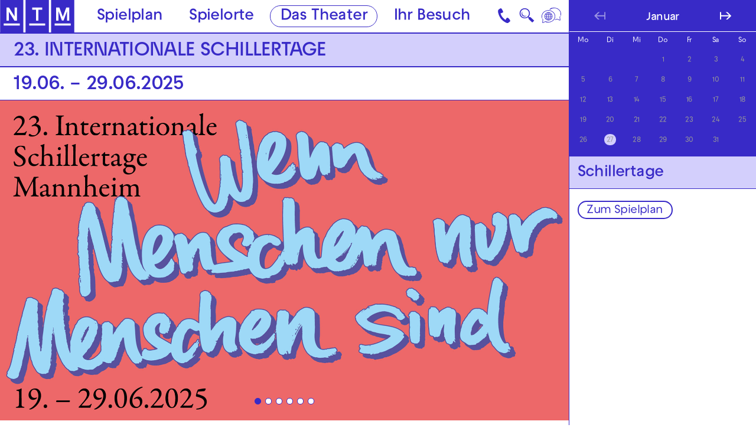

--- FILE ---
content_type: text/html; charset=utf-8
request_url: https://www.nationaltheater-mannheim.de/das-theater/schauspiel/schillertage/
body_size: 181659
content:

<!DOCTYPE html>
<html lang="de" class="no-js">

<head><meta charset="utf-8" /><title>
	Schillertage | Nationaltheater Mannheim
</title><meta name="description" content="Nationaltheater Mannheim" /><meta name="keywords" content="Oper, Schauspiel, Tanz, Konzert, Junges NTM, Theater, Schillertage" /><meta http-equiv="X-UA-Compatible" content="IE=edge">
<meta name="viewport" content="width=device-width, initial-scale=1.0, minimum-scale=1.0, maximum-scale=1.0, user-scalable=0">

<link rel="apple-touch-icon" sizes="180x180" href="/apple-touch-icon.png">
<link rel="icon" type="image/png" sizes="32x32" href="/favicon-32x32.png">
<link rel="icon" type="image/png" sizes="16x16" href="/favicon-16x16.png">
<link rel="manifest" href="/site.webmanifest">
<link rel="mask-icon" href="/safari-pinned-tab.svg" color="#382ac7">
<meta name="msapplication-TileColor" content="#ffffff">
<meta name="theme-color" content="#382ac7">

<!-- meta tags for seo -->
<meta name="author" content="Nationaltheater Mannheim" />
<meta name="generator" content="spiritec WebCMS für Opernhäuser und Theater" />
<meta name="robots" content="index, follow" />
<meta property="og:locale" content="de" />
<link href="/resources/css-bundles/all?v=maSajMRkFUrSs-4C3g0F5nV0-aj5Sh9-mV2hTwl8VIA1" rel="stylesheet"/>


<script src="/js-bundles/head?v=buRUOvww_pJRsJwDFKplUvPsXxHbV7TuxXr5BLvuxTs1"></script>

<script>
    var SYSTEMURLBASE = '/';
    var CALLBACKURLBASE = '/callbacks/';
    var RESOURCES = {
        "IMAGE_ENLARGE": "Vergr&#246;&#223;ern",
        "IMAGE_REDUCE": "Verkleinern",
        "PRESSCART_ERROR_EMAIL": "Bitte geben Sie Ihre E-Mail-Adresse an.",
        "PRESSCART_ERROR_EDITORIALDEPARTMENT": "Bitte geben Sie Ihre Redaktion an.",
        "PRESSCART_FEEDBACK_DOCUMENTSSENT": "Ihre Pressemappe wurde Ihnen per E-Mail an die angegebene Adresse zugestellt.",
        "PRESSCART_REMOVEFROMCART": "Auswahl aufheben"
    };
    var PARAMETERNAMES = {
        "SEARCHTERM": "suchbegriff",
        "SEARCHPAGE": "seite"
    };
</script>

<script>
    window.spiritecApi.log = function () {}
</script>
</head>
<body id="ctl00_BodyElement" class="ua-chrome dev-desktoppc os-macos">
    <script>document.documentElement.className = document.documentElement.className.replace(/\bno-js\b/, 'js');</script>
    <a id="top"></a>

    <nav class="accessabilitynavi" aria-label="Direktsprungmarken">
    <a href="#mainnavigation" target="_self">Zur Hauptnavigation springen</a>
    <a href="#main" target="_self">Zum Hauptinhalt springen</a>
    <a href="#footer" target="_self">Zum Footer springen</a>
</nav>    

    <div id="js-popup-hook" style="display: none;"></div>
    
    

    <div class="sidebar">
        <div class="sidebar__loading"></div>
        <a href="#" class="sidebar__close"></a>
        <div class="sidebar__viewport">
            <div class="sidebar__content"></div>
        </div>
    </div>

    <div id="ctl00_PageWrapperElement" class="page-wrapper">

        <header class="page-header js-marker-schedule-viewport-top" role="banner">

    <a href="/" class="header__logo" aria-label="Zur Startseite des NTM"></a>

    <div class="header__mainmenu">
        <nav class="navigation-main" role="navigation" id="mainnavigation" aria-label="Hauptnavigation">
            <ul class="menu1"><li data-menu="108" class="level1 first menu-module-identifier-schedule menu-module-identifier-season"><a href="/spielplan/" class="link-1" data-menu="108">Spielplan</a></li><li data-menu="109" class="level1"><a href="/spielorte/" class="link-1" data-menu="109">Spielorte</a></li><li data-menu="110" class="level1 path-selected has-subitems"><a href="/das-theater/" class="link-1" data-menu="110" aria-expanded="false" aria-controls="nav-110">Das Theater</a></li><li data-menu="111" class="level1 last has-subitems"><a href="/ihr-besuch/" class="link-1" data-menu="111" aria-expanded="false" aria-controls="nav-111">Ihr Besuch</a></li></ul>
        </nav>
    </div>

    <a href="#" class="mainmenumobile__toggle" aria-label="Hauptmenü öffnen"></a>
    
    <a href="https://www.nationaltheater-mannheim.de/ihr-besuch/kontaktuebersicht-und-anreise/" class="header__contact" aria-label="Kontakt"></a>

    <a href="#" class="header__search menu-module-identifier-search" aria-label="Suche">🔍</a>

        <div class="header__language">
        <a href="#" class="header__languagetoggle" aria-label="Sprache"></a>
        <div class="header__languagepopup">
            <a class="header__languagelink" rel="alternate" hreflang="en" href="/en-en/">Eng</a>            <a class="header__languagelink" rel="alternate" hreflang="tr" href="/tr-tr/">Türk</a>            <a class="header__languagelink" rel="alternate" hreflang="uk" href="/ukr-ukr/">Ukr</a>            <a class="header__languagelink" rel="alternate" hreflang="pl" href="/pl-pl/">Pol</a>            <a class="header__languagelink" rel="alternate" hreflang="ar" href="/ar-ar/">AR</a>            <a class="header__languagelink" rel="alternate" hreflang="fa" href="/fa-fa/">FA</a>        </div>
    </div>
    
</header>

<nav class="mainmenuoverlay" id="nav-110" data-menu="110" aria-label="Das Theater-Menü" aria-hidden="true">
    <div class="mainmenuoverlay__inner">
        <button type="button" class="mainmenuoverlay__close">Menü schließen</button>
        <div class="mainmenuoverlay__row">
            <div class="mainmenuoverlay__left">
                <ul class="menu1"><li data-menu="118" class="level1 first has-subitems menu-module-identifier-menu-highlighted"><a href="/das-theater/oper/" class="link-1" data-menu="118">Oper</a></li><li data-menu="119" class="level1 path-selected has-subitems menu-module-identifier-menu-highlighted"><a href="/das-theater/schauspiel/" class="link-1" data-menu="119">Schauspiel</a></li><li data-menu="120" class="level1 menu-module-identifier-menu-highlighted"><a href="/das-theater/tanz/" class="link-1" data-menu="120">Tanz</a></li><li data-menu="121" class="level1 menu-module-identifier-menu-highlighted"><a href="/das-theater/junges-ntm/" class="link-1" data-menu="121">Junges NTM</a></li><li data-menu="122" class="level1 has-subitems menu-module-identifier-menu-highlighted"><a href="/das-theater/generalsanierung/" class="link-1" data-menu="122">Generalsanierung</a></li><li data-menu="240" class="level1 last has-subitems menu-module-identifier-menu-highlighted"><a href="/das-theater/festivals/" class="link-1" data-menu="240">Festivals</a></li></ul>
            </div>
            <div class="mainmenuoverlay__right">
                <ul class="menu1"><li data-menu="129" class="level1 first has-subitems"><a href="/das-theater/mitmachen/" class="link-1" data-menu="129">Mitmachen</a></li><li data-menu="259" class="level1"><a href="/das-theater/kunst-vermittlung-am-jungen-ntm/" class="link-1" data-menu="259">Kunst &amp; Vermittlung am Jungen NTM</a></li><li data-menu="130" class="level1"><a href="/das-theater/theater-und-schule/" class="link-1" data-menu="130">Theater &amp; Schule</a></li><li data-menu="123" class="level1 has-subitems"><a href="/das-theater/ueber-das-ntm/" class="link-1" data-menu="123">&#220;ber das NTM</a></li><li data-menu="388" class="level1"><a href="/das-theater/ueber-das-ntm/partner-und-foerderer/" class="link-1" data-menu="388">Partner und F&#246;rderer</a></li><li data-menu="124" class="level1"><a href="/das-theater/ensemble-und-mitarbeiterinnen/" class="link-1" data-menu="124">Ensemble &amp; Mitarbeiter*innen</a></li><li data-menu="127" class="level1 last"><a href="/das-theater/jobs/" class="link-1" data-menu="127">Jobs</a></li></ul>
            </div>
        </div>
        <div class="mainmenuoverlay__row" aria-label="Weiterführende Links">
            <div class="mainmenuoverlay__bottomleft">
                                <a href="/das-theater/generalsanierung/spendenkampagne-2324/" class="mainmenuoverlay__eyecatcherlink">
                                                            <div class="mainmenuoverlay__eyecatcherimage" style="background-image: url(https://www.nationaltheater-mannheim.de/content-images/content/a03e22a9b96e4b2a9a8a4d0ece6a9656/16998/spendenaktion_gelb_01.jpg);" alt=""></div>
                                                                            </a>
                            </div>

            <div class="mainmenuoverlay__bottomright">
                <div class="mainmenuoverlay__linklist">
                    <ul>
                        <li class="link link--layout-hand-left"><a href="tel:+49621 1680 150" class="link__link">Kartentelefon NTM 0621 1680 150</a></li>
                        <li class="link"><a href="tel:+49621 1680 160" class="link__link">Abo-Telefon 0621 1680 160</a></li>
                        <li class="link"><a href="tel:+49621 1680 302" class="link__link">Kartentelefon Junges NTM 0621 1680 302</a></li>
                    </ul>
                </div>
            </div>
        </div>
    </div>
</nav>
<nav class="mainmenuoverlay" id="nav-111" data-menu="111" aria-label="Ihr Besuch-Menü" aria-hidden="true">
    <div class="mainmenuoverlay__inner">
        <button type="button" class="mainmenuoverlay__close">Menü schließen</button>
        <div class="mainmenuoverlay__row">
            <div class="mainmenuoverlay__left">
                <ul class="menu1"><li data-menu="112" class="level1 first menu-module-identifier-menu-highlighted"><a href="/ihr-besuch/karten/" class="link-1" data-menu="112">Karten &amp; Preise</a></li><li data-menu="113" class="level1 menu-module-identifier-menu-highlighted"><a href="/ihr-besuch/abonnements/" class="link-1" data-menu="113">Abonnements</a></li><li data-menu="265" class="level1 last menu-module-identifier-menu-highlighted"><a href="/ihr-besuch/gutscheine-und-geschenkideen/" class="link-1" data-menu="265">Gutscheine und Geschenkideen</a></li></ul>
            </div>
            <div class="mainmenuoverlay__right">
                <ul class="menu1"><li data-menu="116" class="level1 first"><a href="/ihr-besuch/kontaktuebersicht-und-anreise/" class="link-1" data-menu="116">Kontakt&#252;bersicht &amp; Anreise</a></li><li data-menu="146" class="level1"><a href="/ihr-besuch/barrierefreiheit-und-sprache/" class="link-1" data-menu="146"> Barrierefreiheit &amp; Sprache</a></li><li data-menu="142" class="level1"><a href="/ihr-besuch/blicke-hinter-die-kulissen/" class="link-1" data-menu="142">Blicke hinter die Kulissen</a></li><li data-menu="114" class="level1 last has-subitems"><a href="/ihr-besuch/downloads/" class="link-1" data-menu="114">Downloads</a></li></ul>
            </div>
        </div>
        <div class="mainmenuoverlay__row" aria-label="Weiterführende Links">
            <div class="mainmenuoverlay__bottomleft">
                                <a href="/das-theater/generalsanierung/spendenkampagne-2324/" class="mainmenuoverlay__eyecatcherlink">
                                                            <div class="mainmenuoverlay__eyecatcherimage" style="background-image: url(https://www.nationaltheater-mannheim.de/content-images/content/a03e22a9b96e4b2a9a8a4d0ece6a9656/16998/spendenaktion_gelb_01.jpg);" alt=""></div>
                                                                            </a>
                            </div>

            <div class="mainmenuoverlay__bottomright">
                <div class="mainmenuoverlay__linklist">
                    <ul>
                        <li class="link link--layout-hand-left"><a href="tel:+49621 1680 150" class="link__link">Kartentelefon NTM 0621 1680 150</a></li>
                        <li class="link"><a href="tel:+49621 1680 160" class="link__link">Abo-Telefon 0621 1680 160</a></li>
                        <li class="link"><a href="tel:+49621 1680 302" class="link__link">Kartentelefon Junges NTM 0621 1680 302</a></li>
                    </ul>
                </div>
            </div>
        </div>
    </div>
</nav>

<div class="mainmenumobile --hide-tablet-portrait-up">
    <div class="mainmenumobile__inner">
        <div class="mainmenumobile__head">
            <nav class="mainmenumobile__headnavi mainmenumobile__headnavi--left" aria-label="Metanavigation links">
                <ul class="menu1"><li data-menu="243" class="level1 first"><a href="/presse/" class="link-1" data-menu="243">Presse</a></li><li data-menu="244" class="level1 last"><a href="/barrierefreiheit-und-sprache-link/" class="link-1" data-menu="244">Barrierefreiheit &amp; Sprache</a></li></ul>
            </nav>
            <nav class="mainmenumobile__headnavi mainmenumobile__headnavi--right" aria-label="Metanavigation rechts">
                <ul class="menu1"><li data-menu="241" class="level1 first"><a href="/impressum/" class="link-1" data-menu="241">Impressum</a></li><li data-menu="242" class="level1 last"><a href="/datenschutz/" class="link-1" data-menu="242">Datenschutz</a></li></ul>
            </nav>
        </div>

        <nav class="mainmenumobile__mainnavi" aria-label="Hauptnavigation">
            <ul class="menu1"><li data-menu="108" class="level1 first menu-module-identifier-schedule menu-module-identifier-season"><a href="/spielplan/" class="link-1" data-menu="108">Spielplan</a></li><li data-menu="109" class="level1"><a href="/spielorte/" class="link-1" data-menu="109">Spielorte</a></li><li data-menu="110" class="level1 path-selected has-subitems"><a href="/das-theater/" class="link-1" data-menu="110" aria-expanded="false" aria-controls="nav-110">Das Theater</a></li><li data-menu="111" class="level1 last has-subitems"><a href="/ihr-besuch/" class="link-1" data-menu="111" aria-expanded="false" aria-controls="nav-111">Ihr Besuch</a></li></ul>
        </nav>
        
                <div data-menu="110" class="mainmenumobile__itemwrapper js-marker-mainmenumobile-submenu">
            <div class="mainmenumobile__bubbles">
                <ul class="menu1"><li data-menu="118" class="level1 first has-subitems menu-module-identifier-menu-highlighted"><a href="/das-theater/oper/" class="link-1" data-menu="118">Oper</a></li><li data-menu="119" class="level1 path-selected has-subitems menu-module-identifier-menu-highlighted"><a href="/das-theater/schauspiel/" class="link-1" data-menu="119">Schauspiel</a></li><li data-menu="120" class="level1 menu-module-identifier-menu-highlighted"><a href="/das-theater/tanz/" class="link-1" data-menu="120">Tanz</a></li><li data-menu="121" class="level1 menu-module-identifier-menu-highlighted"><a href="/das-theater/junges-ntm/" class="link-1" data-menu="121">Junges NTM</a></li><li data-menu="122" class="level1 has-subitems menu-module-identifier-menu-highlighted"><a href="/das-theater/generalsanierung/" class="link-1" data-menu="122">Generalsanierung</a></li><li data-menu="240" class="level1 last has-subitems menu-module-identifier-menu-highlighted"><a href="/das-theater/festivals/" class="link-1" data-menu="240">Festivals</a></li></ul>
            </div>
            <div class="mainmenumobile__list">
                <ul class="menu1"><li data-menu="129" class="level1 first has-subitems"><a href="/das-theater/mitmachen/" class="link-1" data-menu="129">Mitmachen</a></li><li data-menu="259" class="level1"><a href="/das-theater/kunst-vermittlung-am-jungen-ntm/" class="link-1" data-menu="259">Kunst &amp; Vermittlung am Jungen NTM</a></li><li data-menu="130" class="level1"><a href="/das-theater/theater-und-schule/" class="link-1" data-menu="130">Theater &amp; Schule</a></li><li data-menu="123" class="level1 has-subitems"><a href="/das-theater/ueber-das-ntm/" class="link-1" data-menu="123">&#220;ber das NTM</a></li><li data-menu="388" class="level1"><a href="/das-theater/ueber-das-ntm/partner-und-foerderer/" class="link-1" data-menu="388">Partner und F&#246;rderer</a></li><li data-menu="124" class="level1"><a href="/das-theater/ensemble-und-mitarbeiterinnen/" class="link-1" data-menu="124">Ensemble &amp; Mitarbeiter*innen</a></li><li data-menu="127" class="level1 last"><a href="/das-theater/jobs/" class="link-1" data-menu="127">Jobs</a></li></ul>
            </div>
        </div>
                <div data-menu="111" class="mainmenumobile__itemwrapper js-marker-mainmenumobile-submenu">
            <div class="mainmenumobile__bubbles">
                <ul class="menu1"><li data-menu="112" class="level1 first menu-module-identifier-menu-highlighted"><a href="/ihr-besuch/karten/" class="link-1" data-menu="112">Karten &amp; Preise</a></li><li data-menu="113" class="level1 menu-module-identifier-menu-highlighted"><a href="/ihr-besuch/abonnements/" class="link-1" data-menu="113">Abonnements</a></li><li data-menu="265" class="level1 last menu-module-identifier-menu-highlighted"><a href="/ihr-besuch/gutscheine-und-geschenkideen/" class="link-1" data-menu="265">Gutscheine und Geschenkideen</a></li></ul>
            </div>
            <div class="mainmenumobile__list">
                <ul class="menu1"><li data-menu="116" class="level1 first"><a href="/ihr-besuch/kontaktuebersicht-und-anreise/" class="link-1" data-menu="116">Kontakt&#252;bersicht &amp; Anreise</a></li><li data-menu="146" class="level1"><a href="/ihr-besuch/barrierefreiheit-und-sprache/" class="link-1" data-menu="146"> Barrierefreiheit &amp; Sprache</a></li><li data-menu="142" class="level1"><a href="/ihr-besuch/blicke-hinter-die-kulissen/" class="link-1" data-menu="142">Blicke hinter die Kulissen</a></li><li data-menu="114" class="level1 last has-subitems"><a href="/ihr-besuch/downloads/" class="link-1" data-menu="114">Downloads</a></li></ul>
            </div>
        </div>
                
    </div>
</div>

<div class="search js-marker-search-form js-marker-popup">

    <div class="search__form js-marker-form">
        <div class="search__inputwrapper">
            <input type="text" class="search__textfield" name="searchterm" placeholder="">
            <input type="submit" value="Suchen" class="search__button js-marker-search-form-send">
            <button type="button" class="search__close"></button>
        </div>

        <div class="search__resultwrapper js-marker-search-result-container">
            <div class="preloading-loader-animation"></div>
            <div class="search__resultcontent js-marker-search-result-content"></div>
        </div>
    </div>

    <div class="search__sitemap">
        <div class="sitemap --margintop-none --marginbottom-standard">    <nav class="sitemap__inner" aria-label="Sitemap-Navigation">                </nav></div>            
    </div>

</div>



        <main class="page-content" role="main" id="main">
            
                    <div class="pagecols">                    <div class="pagecols__main">                        <div class="pagecols__inner">            <div class="linkbuttonmobile">    <a href="http://www.nationaltheater-mannheim.de/spielplan/schillertage/" class="linkbuttonmobile__link"    >Termine Schillertage</a></div>        <div class="headline headline--sticky headline--size-h1-bar headline--align-left headline--bgcolor-lightblue headline--direction-default --margintop-none --marginbottom-none"  >        <h1 class="headline__headline headline__headline--bar">23. INTERNATIONALE SCHILLERTAGE    </h1>    </div><div class="headline headline--size-h2-bar headline--align-left headline--bgcolor-transparent headline--direction-default --margintop-none --marginbottom-none"    >            <h2 class="headline__headline headline__headline--bar">    19.06. – 29.06.2025         </h2>        </div>        <div class="linkbuttonmobile">    <a href="https://www.nationaltheater-mannheim.de/spielplan/schillertage" class="linkbuttonmobile__link"  target="_blank"  >zu den Terminen</a></div>        <div class="heroslider  --margintop-none --marginbottom-standard">    <div class="heroslider__viewport">        <div class="heroslider__strip">            <div class="hero hero--color-blue" role="tabpanel" id="hero-01_DOSS0111">        <div class="hero__media">                                                        <div class="hero__image js-medialoader js-medialoader-set-as-background --hide-phone-only" data-image-url="/images/c43350278c508075fd6c3ce480f1e8a3/15303/ist-25_slider_1920x1080_ph.jpg" data-image-alt="23. Internationale Schillertage unter dem Motto "Wenn Menschen nur Menschen sind" vom 19. bis 29. Juni"></div>                    <div class="hero__image js-medialoader js-medialoader-set-as-background --hide-tablet-portrait-up" data-image-url="/images/297d02a39b8560fcaf5d9f80ad13bbd1/15304/ist-25_slider_1920x1582_ph.jpg" data-image-alt="23. Internationale Schillertage unter dem Motto "Wenn Menschen nur Menschen sind" vom 19. bis 29. Juni"></div>                                                        </div>    <div class="hero__content">                    </div>        <div class="hero__labelwrapper">                            </div></div><div class="hero hero--color-blue" role="tabpanel" id="hero-01_DOSS0112">        <div class="hero__media">                                                        <div class="hero__image js-medialoader js-medialoader-set-as-background --hide-phone-only" data-image-url="/images/32f0ac218823562ecce9fe6279893e45/15305/ist-25_slider_1920x1080_01.jpg" data-image-alt="Schriftzug in Handschrift "Wir alle wollen mehr sein""></div>                    <div class="hero__image js-medialoader js-medialoader-set-as-background --hide-tablet-portrait-up" data-image-url="/images/de82d0a8ee44ed2513ff6b4789455f7b/15306/ist-25_slider_1920x1582_01.jpg" data-image-alt="Schriftzug in Handschrift "Wir alle wollen mehr sein""></div>                                                        </div>    <div class="hero__content">                    </div>        <div class="hero__labelwrapper">                            </div></div><div class="hero hero--color-blue" role="tabpanel" id="hero-01_DOSS0113">        <div class="hero__media">                                                        <div class="hero__image js-medialoader js-medialoader-set-as-background --hide-phone-only" data-image-url="/images/8dfb214b4fbffdde55c921bc55222eee/15307/ist-25_slider_1920x1080_02.jpg" data-image-alt="Schriftzug in Handschrift "Wir alle wollen die Welt erklären""></div>                    <div class="hero__image js-medialoader js-medialoader-set-as-background --hide-tablet-portrait-up" data-image-url="/images/25dc9f1937b4d71303ab3df22405eef6/15308/ist-25_slider_1920x1582_02.jpg" data-image-alt="Schriftzug in Handschrift "Wir alle wollen die Welt erklären""></div>                                                        </div>    <div class="hero__content">                    </div>        <div class="hero__labelwrapper">                            </div></div><div class="hero hero--color-blue" role="tabpanel" id="hero-01_DOSS0114">        <div class="hero__media">                                                        <div class="hero__image js-medialoader js-medialoader-set-as-background --hide-phone-only" data-image-url="/images/7e250110cd727e187d888b08ec577a6d/15309/ist-25_slider_1920x1080_03.jpg" data-image-alt="Schriftzug in Handschrift "Wir alle verlieren mal die Fassung""></div>                    <div class="hero__image js-medialoader js-medialoader-set-as-background --hide-tablet-portrait-up" data-image-url="/images/60c614503b3ba6667317977ac263b171/15310/ist-25_slider_1920x1582_03.jpg" data-image-alt="Schriftzug in Handschrift "Wir alle verlieren mal die Fassung""></div>                                                        </div>    <div class="hero__content">                    </div>        <div class="hero__labelwrapper">                            </div></div><div class="hero hero--color-blue" role="tabpanel" id="hero-01_DOSS0115">        <div class="hero__media">                                                        <div class="hero__image js-medialoader js-medialoader-set-as-background --hide-phone-only" data-image-url="/images/21843154e965d96ae3f46be933d3aa4c/15311/ist-25_slider_1920x1080_04.jpg" data-image-alt="Schriftzug in Handschrift "Wir alle brauchen Wahrheit""></div>                    <div class="hero__image js-medialoader js-medialoader-set-as-background --hide-tablet-portrait-up" data-image-url="/images/38d1c8c1382643d0e2659c6be9417d1a/15312/ist-25_slider_1920x1582_04.jpg" data-image-alt="Schriftzug in Handschrift "Wir alle brauchen Wahrheit""></div>                                                        </div>    <div class="hero__content">                    </div>        <div class="hero__labelwrapper">                            </div></div><div class="hero hero--color-blue" role="tabpanel" id="hero-01_DOSS0116">        <div class="hero__media">                                                        <div class="hero__image js-medialoader js-medialoader-set-as-background --hide-phone-only" data-image-url="/images/de6383b99fa9080f38294b0200de8a26/15314/ist-25_slider_1920x1080_05.jpg" data-image-alt="Schriftzug in Handschrift "Wir alle wollen träumen""></div>                    <div class="hero__image js-medialoader js-medialoader-set-as-background --hide-tablet-portrait-up" data-image-url="/images/bb6cd09a52596ce35cb06ee82107f283/15313/ist-25_slider_1920x1582_05.jpg" data-image-alt="Schriftzug in Handschrift "Wir alle wollen träumen""></div>                                                        </div>    <div class="hero__content">                    </div>        <div class="hero__labelwrapper">                            </div></div>        </div>    </div>    <div class="heroslider__dotnavi" role="tablist"></div></div>            <div class="headline headline--size-h3 headline--align-left headline--bgcolor-transparent headline--direction-default --margintop-none --marginbottom-standard"    >            <h3 class="headline__headline">    WENN MENSCHEN NUR MENSCHEN SIND        </h3>        </div>                        <div class="section section--main section--indentation-page-outer --margintop-none --marginbottom-standard">                    <div class="section__content">            <div class="richtext richtext--textdecoration-default richtext--size-default richtext--bulletpointlayout-default richtext--direction-default --margintop-none --marginbottom-standard"  >    <strong>Die Internationalen Schillertage tragen das Werk und die Ideen  von Friedrich Schiller, dem ersten Hausautor des Nationaltheaters, auf  die Bühnen, Straßen und Plätze der Stadt. Mit Gastspielen, Gesprächen,  Lesungen und Stadterkundungen. Und natürlich mit Partys und den  legendären Schill-out-Konzerten im Festivalzentrum auf dem Franklin  Field.</strong><br><br>Auch 2025 lässt das größte Theaterfestival im  Südwesten Deutschlands Schiller auf die Gegenwart treffen – und die  Gegenwart auf Schiller. Zum Beispiel mit Aufführungen, die exemplarisch  für den aktuellen Stand der Auseinandersetzung mit Deutschlands  bekanntestem Dramatiker stehen. Oder mit internationalen Gastspielen,  die auf originelle Weise an Schillers große Themen – Freiheit,  Gerechtigkeit und Selbstbestimmung – anknüpfen. Mit Inszenierungen, die  uns unsere Stadt mit anderen Augen sehen lassen, und mit vielen  künstlerischen Impulsen, die zum Weiterdenken einladen.<br>In »Kabale und Liebe«,  mit dessen Neuinszenierung wir die 23. Internationalen Schillertage  eröffnen, sagt die Hauptfigur Luise: »Wenn die Schranken des  Unterschieds einstürzen, wenn von uns abspringen all die verhassten  Hülsen des Standes, Menschen nur Menschen sind – ich werde dann reich  sein.« Unter dem Motto »wenn Menschen nur Menschen sind« fragen die  Schillertage daher ganz im Sinne ihres Namensgebers: Was unterscheidet  uns? Was hindert uns daran, wirklich gleich zu sein? Und was ist unser  eigener Anspruch ans Menschsein?<br></div>        <div class="richtext richtext--textdecoration-default richtext--size-small richtext--bulletpointlayout-default richtext--direction-default --margintop-standard --marginbottom-standard"  >    * Mit dem Begriff »Universalien« werden in der ethnologischen Forschung Merkmale und Verhaltensweisen bezeichnet, die alle Menschen und Kulturen gemeinsam haben. Eine erste klassische Liste aus dem Jahr 1945 enthielt 73 Universalien, in aktuelleren Listen finden sich bis zu 200. In Anbindung an dieses Festivalprogramm unter dem Motto »Wenn Menschen nur Menschen sind« haben wir einige passende Universalien neu formuliert. Sie werden überrascht sein, was alles als (nicht) universal gilt.</div>        <div class="link link--layout-hand link--size-default --margintop-none --marginbottom-small"  >        <a href="/download/16002/schillertage-25_programmbuch.pdf" class="link__link" target="_blank" data-prevent-target-correction="1"  >                    Das Programmheft zum Download | PDF            </a></div>        <div class="link link--layout-hand link--size-default --margintop-none --marginbottom-small"  >        <a href="/download/16333/theatermagazin_schillertage_2025.pdf" class="link__link" target="_blank" data-prevent-target-correction="1"  >                    Das Theatermagazin zum Download | PDF            </a></div>        <div class="link link--layout-hand link--size-default --margintop-none --marginbottom-standard"  >        <a href="/download/15476/ausschreibung-kuenstlerbetreuung_05-25.pdf" class="link__link" target="_blank" data-prevent-target-correction="1"  >                    Künstler*innen- und Festivalzentrumbetreuung während des Festivals gesucht | PDF            </a></div>                            </div>                </div>            <div class="headline headline--size-h2-bar headline--align-left headline--bgcolor-transparent headline--direction-default --margintop-none --marginbottom-standard"    >            <h2 class="headline__headline headline__headline--bar">    AKTUELLES        </h2>        </div>        <div class="page-outer">
    <div class="page-inner">

        <div class="tile__wrapper --margintop-none --marginbottom-standard">
            <div class="tile__grid">
                <div class="tile__sizer"></div>
                <div class="tile__gutter"></div>
                                <!-- TILE BlogArticle-950 -->
                <div class="tile tile--size-narrow tile--symbolvisibilitymobile-show tile--overlay-" style="" >    <div class="tile__enforcesize"></div>        <div class="tile__media tile__media--position-cover js-medialoader js-medialoader-set-as-background" data-image-url="/images/a640ef184e403d5269ffe1b25aa3ea1e/15267/ist-25_web_kachel_service.jpg" data-image-alt=""></div>            <div class="tile__overlay" aria-hidden="true"></div>    <div class="tile__content tile__content--position-bottom">        <div class="tile__labelwrapper"><a href="/das-theater/schauspiel/schillertage/schillertage-service-2025/" class="tile__label tile__label--has-hover tile__label--style-white"    >Karten & Ermäßigungen</a><a href="/das-theater/schauspiel/schillertage/schillertage-service-2025/#spielorte" class="tile__label tile__label--has-hover tile__label--style-white"    >Spielorte</a><a href="/das-theater/schauspiel/schillertage/schillertage-service-2025/#barrierefreiheit" class="tile__label tile__label--has-hover tile__label--style-white"    >Barrierefreiheit</a>        </div>        <div class="tile__textwrapper tile__textwrapper--textcolor-" style="">                                </div>            </div></div>            
                                <!-- TILE BlogArticle-952 -->
                <div class="tile tile--size-narrow tile--symbolvisibilitymobile-show tile--overlay-" style="" >    <div class="tile__enforcesize"></div>        <div class="tile__media tile__media--position-cover js-medialoader js-medialoader-set-as-background" data-image-url="/images/d217afd5b889b2294b15bd38ab10680c/15269/ist-25_web_kachel_festival-abo.jpg" data-image-alt=""></div>            <div class="tile__overlay" aria-hidden="true"></div>    <div class="tile__content tile__content--position-bottom">        <div class="tile__labelwrapper"><a href="/das-theater/schauspiel/schillertage/schillertage-service-2025/" class="tile__label tile__label--has-hover tile__label--style-white"    >mehr Infos</a>        </div>        <div class="tile__textwrapper tile__textwrapper--textcolor-" style="">                                </div>            </div></div>            
                            </div>
        </div>

    </div>
</div>
<div class="headline headline--size-h2-bar headline--align-left headline--bgcolor-transparent headline--direction-default --margintop-none --marginbottom-standard"    >            <h2 class="headline__headline headline__headline--bar">    ENTDECKEN SIE DAS PROGRAMM!        </h2>        </div>        <div class="page-outer">
    <div class="page-inner">

        <div class="tile__wrapper --margintop-none --marginbottom-standard">
            <div class="tile__grid">
                <div class="tile__sizer"></div>
                <div class="tile__gutter"></div>
                                <!-- TILE BlogArticle-933 -->
                <div class="tile tile--size-medium tile--symbolvisibilitymobile-show tile--overlay-" style="" >    <div class="tile__enforcesize"></div>        <div class="tile__media tile__media--position-cover js-medialoader js-medialoader-set-as-background" data-image-url="/images/b907cbff9b35038ca3631d2e494b8270/15192/ist-25_web_2er-kachel_01_still-i-choose-to-love_01.jpg" data-image-alt=""></div>            <div class="tile__overlay" aria-hidden="true"></div>    <div class="tile__content tile__content--position-bottom">        <div class="tile__labelwrapper"><a href="http://www.nationaltheater-mannheim.de/spielplan/a-z/still-i-choose-to-love/" class="tile__label tile__label--has-hover tile__label--style-white"    >Still I Choose To Love</a>        </div>        <div class="tile__textwrapper tile__textwrapper--textcolor-" style="">                                </div>            </div></div>            
                                <!-- TILE BlogArticle-934 -->
                <div class="tile tile--size-medium tile--symbolvisibilitymobile-show tile--overlay-" style="" >    <div class="tile__enforcesize"></div>        <div class="tile__media tile__media--position-cover js-medialoader js-medialoader-set-as-background" data-image-url="/images/adc9bfd0d7581864c5dde3e98c32eb0d/15193/ist-25_web_2er-kachel_02_kabale-und-liebe_02.jpg" data-image-alt=""></div>            <div class="tile__overlay" aria-hidden="true"></div>    <div class="tile__content tile__content--position-bottom">        <div class="tile__labelwrapper"><a href="http://www.nationaltheater-mannheim.de/spielplan/a-z/kabale-und-liebe/" class="tile__label tile__label--has-hover tile__label--style-white"    >Kabale und Liebe</a>        </div>        <div class="tile__textwrapper tile__textwrapper--textcolor-" style="">                                </div>            </div></div>            
                                <!-- TILE BlogArticle-948 -->
                <div class="tile tile--size-narrow tile--symbolvisibilitymobile-show tile--overlay-" style="" >    <div class="tile__enforcesize"></div>        <div class="tile__media tile__media--position-cover js-medialoader js-medialoader-set-as-background" data-image-url="/images/02eb15c24abde3ea22dc4612be9ac446/15210/ist-25_web_1er-kachel_17_publikumsakademie_01.jpg" data-image-alt=""></div>            <div class="tile__overlay" aria-hidden="true"></div>    <div class="tile__content tile__content--position-bottom">        <div class="tile__labelwrapper"><a href="http://www.nationaltheater-mannheim.de/spielplan/a-z/vorgarten-publikumsakademie/" class="tile__label tile__label--has-hover tile__label--style-white"    >Vorgarten | Publikumsakademie</a>        </div>        <div class="tile__textwrapper tile__textwrapper--textcolor-" style="">                                </div>            </div></div>            
                                <!-- TILE BlogArticle-944 -->
                <div class="tile tile--size-narrow tile--symbolvisibilitymobile-show tile--overlay-" style="" >    <div class="tile__enforcesize"></div>        <div class="tile__media tile__media--position-cover js-medialoader js-medialoader-set-as-background" data-image-url="/images/3e6b76400fb0b43ad7770001138a0a85/15203/ist-25_web_1er-kachel_13_queens.jpg" data-image-alt=""></div>            <div class="tile__overlay" aria-hidden="true"></div>    <div class="tile__content tile__content--position-top">        <div class="tile__labelwrapper"><a href="http://www.nationaltheater-mannheim.de/spielplan/a-z/queens-2025/" class="tile__label tile__label--has-hover tile__label--style-white"    >23. Internationale Schillertage</a>        </div>        <div class="tile__textwrapper tile__textwrapper--textcolor-" style=" color: #ffffff; ">                        <h3 class="tile__headline tile__headline--size-small">            <a href="http://www.nationaltheater-mannheim.de/spielplan/a-z/queens-2025/"    >            Queens            </a>            </h3>                        <div class="tile__text tile__text--size-medium">nach »Maria Stuart« von Friedrich Schiller<br>Theater Dortmund<br><br></div>        </div>            </div></div>            
                                <!-- TILE BlogArticle-939 -->
                <div class="tile tile--size-medium tile--symbolvisibilitymobile-show tile--overlay-" style="" >    <div class="tile__enforcesize"></div>        <div class="tile__media tile__media--position-cover js-medialoader js-medialoader-set-as-background" data-image-url="/images/672b91c96f7e6af1a94eb7f0ce841cbb/15198/ist-25_web_2er-kachel_07_kabale-und-liebe-anders_01.jpg" data-image-alt=""></div>            <div class="tile__overlay" aria-hidden="true"></div>    <div class="tile__content tile__content--position-bottom">        <div class="tile__labelwrapper"><a href="http://www.nationaltheater-mannheim.de/spielplan/a-z/kabale-und-liebe--allerdings-mit-anderem-text-und-/" class="tile__label tile__label--has-hover tile__label--style-white"    >23. Internationale Schillertage</a>        </div>        <div class="tile__textwrapper tile__textwrapper--textcolor-" style=" color: #ffffff; ">                        <h3 class="tile__headline tile__headline--size-small">            <a href="http://www.nationaltheater-mannheim.de/spielplan/a-z/kabale-und-liebe--allerdings-mit-anderem-text-und-/"    >            Kabale und Liebe – allerdings mit anderem Text und auch anderer Melodie            </a>            </h3>                        <div class="tile__text tile__text--size-medium">Deutsches Schauspielhaus Hamburg</div>        </div>            </div></div>            
                                <!-- TILE BlogArticle-943 -->
                <div class="tile tile--size-narrow tile--symbolvisibilitymobile-show tile--overlay-" style="" >    <div class="tile__enforcesize"></div>        <div class="tile__media tile__media--position-cover js-medialoader js-medialoader-set-as-background" data-image-url="/images/9294950eefb4f5d0be151655c3cd81ac/15202/ist-25_web_1er-kachel_12_societe-anonyme.jpg" data-image-alt=""></div>            <div class="tile__overlay" aria-hidden="true"></div>    <div class="tile__content tile__content--position-bottom">        <div class="tile__labelwrapper"><a href="http://www.nationaltheater-mannheim.de/spielplan/a-z/socit-anonyme/" class="tile__label tile__label--has-hover tile__label--style-white"    >23. Internationale Schillertage</a>        </div>        <div class="tile__textwrapper tile__textwrapper--textcolor-" style=" color: #ffffff; ">                        <h3 class="tile__headline tile__headline--size-small">            <a href="http://www.nationaltheater-mannheim.de/spielplan/a-z/socit-anonyme/"    >            Société Anonyme            </a>            </h3>                        <div class="tile__text tile__text--size-medium">Rimini Protokoll / Stefan Kaegi</div>        </div>            </div></div>            
                                <!-- TILE BlogArticle-942 -->
                <div class="tile tile--size-narrow tile--symbolvisibilitymobile-show tile--overlay-" style="" >    <div class="tile__enforcesize"></div>        <div class="tile__media tile__media--position-cover js-medialoader js-medialoader-set-as-background" data-image-url="/images/4e603e998418b0861503c054cb1b31d4/15201/ist-25_web_1er-kachel_11_destination-origin_02.jpg" data-image-alt=""></div>            <div class="tile__overlay" aria-hidden="true"></div>    <div class="tile__content tile__content--position-bottom">        <div class="tile__labelwrapper"><a href="http://www.nationaltheater-mannheim.de/spielplan/a-z/destination-origin/" class="tile__label tile__label--has-hover tile__label--style-white"    >Destination: Origin</a>        </div>        <div class="tile__textwrapper tile__textwrapper--textcolor-" style="">                                </div>            </div></div>            
                                <!-- TILE BlogArticle-951 -->
                <div class="tile tile--size-narrow tile--symbolvisibilitymobile-show tile--overlay-" style="" >    <div class="tile__enforcesize"></div>        <div class="tile__media tile__media--position-cover js-medialoader js-medialoader-set-as-background" data-image-url="/images/cbbaeea77d82564d7b4e335cb85d7a44/15268/ist-25_web_kachel_walking-tour.jpg" data-image-alt=""></div>            <div class="tile__overlay" aria-hidden="true"></div>    <div class="tile__content tile__content--position-bottom">        <div class="tile__labelwrapper"><a href="http://www.nationaltheater-mannheim.de/spielplan/a-z/freewalkingtour-2025/" class="tile__label tile__label--has-hover tile__label--style-white"    >mehr Infos</a>        </div>        <div class="tile__textwrapper tile__textwrapper--textcolor-" style="">                                </div>            </div></div>            
                                <!-- TILE BlogArticle-936 -->
                <div class="tile tile--size-medium tile--symbolvisibilitymobile-show tile--overlay-" style="" >    <div class="tile__enforcesize"></div>        <div class="tile__media tile__media--position-cover js-medialoader js-medialoader-set-as-background" data-image-url="/images/cad55f05f791626dfb84dec6fa6422d3/15195/ist-25_web_2er-kachel_04_mannheimer-raeuberinnen_02.jpg" data-image-alt=""></div>            <div class="tile__overlay" aria-hidden="true"></div>    <div class="tile__content tile__content--position-bottom">        <div class="tile__labelwrapper"><a href="http://www.nationaltheater-mannheim.de/spielplan/a-z/raeuberinnen/" class="tile__label tile__label--has-hover tile__label--style-white"    >Mannheimer Räuber*innen</a>        </div>        <div class="tile__textwrapper tile__textwrapper--textcolor-" style="">                                </div>            </div></div>            
                                <!-- TILE BlogArticle-935 -->
                <div class="tile tile--size-narrow tile--symbolvisibilitymobile-show tile--overlay-" style="" >    <div class="tile__enforcesize"></div>        <div class="tile__media tile__media--position-cover js-medialoader js-medialoader-set-as-background" data-image-url="/images/f540c269ccbc2b476248c66082e396a5/15194/ist-25_web_1er-kachel_03_geld-ist-klasse_02.jpg" data-image-alt=""></div>            <div class="tile__overlay" aria-hidden="true"></div>    <div class="tile__content tile__content--position-bottom">        <div class="tile__labelwrapper"><a href="http://www.nationaltheater-mannheim.de/spielplan/a-z/geld-ist-klasse/" class="tile__label tile__label--has-hover tile__label--style-white"    >23. Internationale Schillertage</a>        </div>        <div class="tile__textwrapper tile__textwrapper--textcolor-" style=" color: #ffffff; ">                        <h3 class="tile__headline tile__headline--size-small">            <a href="http://www.nationaltheater-mannheim.de/spielplan/a-z/geld-ist-klasse/"    >            Geld ist Klasse            </a>            </h3>                        <div class="tile__text tile__text--size-medium">Ungleichheit und Überreichtum</div>        </div>            </div></div>            
                                <!-- TILE BlogArticle-937 -->
                <div class="tile tile--size-narrow tile--symbolvisibilitymobile-show tile--overlay-" style="" >    <div class="tile__enforcesize"></div>        <div class="tile__media tile__media--position-cover js-medialoader js-medialoader-set-as-background" data-image-url="/images/ce0e21a9d158dccf25dd2c33403e429b/15196/ist-25_web_1er-kachel_05_terribly-human.jpg" data-image-alt=""></div>            <div class="tile__overlay" aria-hidden="true"></div>    <div class="tile__content tile__content--position-bottom">        <div class="tile__labelwrapper"><a href="http://www.nationaltheater-mannheim.de/spielplan/a-z/terribly-human/" class="tile__label tile__label--has-hover tile__label--style-white"    >23. Internationale Schillertage</a>        </div>        <div class="tile__textwrapper tile__textwrapper--textcolor-" style=" color: #ffffff; ">                        <h3 class="tile__headline tile__headline--size-small">            <a href="http://www.nationaltheater-mannheim.de/spielplan/a-z/terribly-human/"    >            Terribly Human            </a>            </h3>                        <div class="tile__text tile__text--size-medium">von Gilad Evron<br>manmaRo group</div>        </div>            </div></div>            
                                <!-- TILE BlogArticle-949 -->
                <div class="tile tile--size-narrow tile--symbolvisibilitymobile-show tile--overlay-" style="" >    <div class="tile__enforcesize"></div>        <div class="tile__media tile__media--position-cover js-medialoader js-medialoader-set-as-background" data-image-url="/images/3c427c0c588179a93e1ee59913ff725c/15266/ist-25_web_kachel_haymat-min.jpg" data-image-alt=""></div>            <div class="tile__overlay" aria-hidden="true"></div>    <div class="tile__content tile__content--position-bottom">        <div class="tile__labelwrapper"><a href="http://www.nationaltheater-mannheim.de/spielplan/a-z/haymatministerium-spezial/" class="tile__label tile__label--has-hover tile__label--style-white"    >Das Haymatministerium Spezial</a>        </div>        <div class="tile__textwrapper tile__textwrapper--textcolor-" style="">                                </div>            </div></div>            
                                <!-- TILE BlogArticle-945 -->
                <div class="tile tile--size-medium tile--symbolvisibilitymobile-show tile--overlay-" style="" >    <div class="tile__enforcesize"></div>        <div class="tile__media tile__media--position-cover js-medialoader js-medialoader-set-as-background" data-image-url="/images/304567af20614974c906a756c597c909/15204/ist-25_web_2er-kachel_14_die-raeuberinnen_01.jpg" data-image-alt=""></div>            <div class="tile__overlay" aria-hidden="true"></div>    <div class="tile__content tile__content--position-bottom">        <div class="tile__labelwrapper"><a href="http://www.nationaltheater-mannheim.de/spielplan/a-z/die-raeuberinnen-7076/" class="tile__label tile__label--has-hover tile__label--style-white"    >23. Internationale Schillertage</a>        </div>        <div class="tile__textwrapper tile__textwrapper--textcolor-" style=" color: #ffffff; ">                        <h3 class="tile__headline tile__headline--size-small">            <a href="http://www.nationaltheater-mannheim.de/spielplan/a-z/die-raeuberinnen-7076/"    >            Die Räuberinnen            </a>            </h3>                        <div class="tile__text tile__text--size-medium">nach Friedrich Schiller<br>Münchner Kammerspiele / Maxim Gorki Theater Berlin</div>        </div>            </div></div>            
                                <!-- TILE BlogArticle-938 -->
                <div class="tile tile--size-narrow tile--symbolvisibilitymobile-show tile--overlay-" style="" >    <div class="tile__enforcesize"></div>        <div class="tile__media tile__media--position-cover js-medialoader js-medialoader-set-as-background" data-image-url="/images/657575e45535e0bd8567ca86429b6825/15197/ist-25_web_1er-kachel_06_humans-2.jpg" data-image-alt=""></div>            <div class="tile__overlay" aria-hidden="true"></div>    <div class="tile__content tile__content--position-bottom">        <div class="tile__labelwrapper"><a href="http://www.nationaltheater-mannheim.de/spielplan/a-z/humans-20/" class="tile__label tile__label--has-hover tile__label--style-white"    >23. Internationale Schillertage</a>        </div>        <div class="tile__textwrapper tile__textwrapper--textcolor-" style=" color: #ffffff; ">                        <h3 class="tile__headline tile__headline--size-small">            <a href="http://www.nationaltheater-mannheim.de/spielplan/a-z/humans-20/"    >            Humans 2.0            </a>            </h3>                        <div class="tile__text tile__text--size-medium">Zirkus und akrobatisches Tanztheater | Circa</div>        </div>            </div></div>            
                                <!-- TILE BlogArticle-947 -->
                <div class="tile tile--size-narrow tile--symbolvisibilitymobile-show tile--overlay-" style="" >    <div class="tile__enforcesize"></div>        <div class="tile__media tile__media--position-cover js-medialoader js-medialoader-set-as-background" data-image-url="/images/9667b94f2f3ef59f06254330d7bac68b/15209/ist-25_web_1er-kachel_16_swr-kultur_02.jpg" data-image-alt=""></div>            <div class="tile__overlay" aria-hidden="true"></div>    <div class="tile__content tile__content--position-bottom">        <div class="tile__labelwrapper"><a href="/kacheln/artikel/swr-kultur/" class="tile__label tile__label--has-hover tile__label--style-white"    >SWR KULTUR Gespräch & Forum</a>        </div>        <div class="tile__textwrapper tile__textwrapper--textcolor-" style="">                                </div>            </div></div>            
                                <!-- TILE BlogArticle-941 -->
                <div class="tile tile--size-narrow tile--symbolvisibilitymobile-show tile--overlay-" style="" >    <div class="tile__enforcesize"></div>        <div class="tile__media tile__media--position-cover js-medialoader js-medialoader-set-as-background" data-image-url="/images/5524d2f98fb9895f6215c8558268a2a2/15200/ist-25_web_1er-kachel_10_mannheimer-rede_02.jpg" data-image-alt=""></div>            <div class="tile__overlay" aria-hidden="true"></div>    <div class="tile__content tile__content--position-bottom">        <div class="tile__labelwrapper"><a href="http://www.nationaltheater-mannheim.de/spielplan/a-z/mannheimer-rede-spezial/" class="tile__label tile__label--has-hover tile__label--style-white"    >Mannheimer Rede Spezial</a>        </div>        <div class="tile__textwrapper tile__textwrapper--textcolor-" style="">                                </div>            </div></div>            
                                <!-- TILE BlogArticle-940 -->
                <div class="tile tile--size-narrow tile--symbolvisibilitymobile-show tile--overlay-" style="" >    <div class="tile__enforcesize"></div>        <div class="tile__media tile__media--position-cover js-medialoader js-medialoader-set-as-background" data-image-url="/images/d5f5f05121c4b978380b68b20cd30a7d/15199/ist-25_web_1er-kachel_09_the-transition-pieces_02.jpg" data-image-alt=""></div>            <div class="tile__overlay" aria-hidden="true"></div>    <div class="tile__content tile__content--position-bottom">        <div class="tile__labelwrapper"><a href="http://www.nationaltheater-mannheim.de/spielplan/a-z/the-transition-pieces-chant-i-glitches-fairies-and/" class="tile__label tile__label--has-hover tile__label--style-white"    >23. Internationale Schillertage</a>        </div>        <div class="tile__textwrapper tile__textwrapper--textcolor-" style=" color: #ffffff; ">                        <h3 class="tile__headline tile__headline--size-small">            <a href="http://www.nationaltheater-mannheim.de/spielplan/a-z/the-transition-pieces-chant-i-glitches-fairies-and/"    >            The Transition Pieces:             </a>            </h3>                        <div class="tile__text tile__text--size-medium">Chant I (Glitches, Fairies and Warrior Goddesses)<br>von Hot Bodies of the Future / Gérald Arev Kurdian</div>        </div>            </div></div>            
                                <!-- TILE BlogArticle-946 -->
                <div class="tile tile--size-medium tile--symbolvisibilitymobile-show tile--overlay-" style="" >    <div class="tile__enforcesize"></div>        <div class="tile__media tile__media--position-cover js-medialoader js-medialoader-set-as-background" data-image-url="/images/1a7956013e180a92de9a78e1aac86bf3/15208/ist-25_web_2er-kachel_15_festivalzentrum_01.jpg" data-image-alt=""></div>            <div class="tile__overlay" aria-hidden="true"></div>    <div class="tile__content tile__content--position-bottom">        <div class="tile__labelwrapper"><a href="/kacheln/artikel/festivalzentrum-2025/" class="tile__label tile__label--has-hover tile__label--style-white"    >Festivalzentrum & Schill-Outs</a>        </div>        <div class="tile__textwrapper tile__textwrapper--textcolor-" style="">                                </div>            </div></div>            
                            </div>
        </div>

    </div>
</div>
<div class="headline headline--size-h2-bar headline--align-left headline--bgcolor-transparent headline--direction-default --margintop-none --marginbottom-standard"    >            <h2 class="headline__headline headline__headline--bar">    UNSERE UNTERSTÜTZER*INNEN UND PARTNER*INNEN        </h2>        </div>                        <div class="section section--main section--indentation-page-outer --margintop-none --marginbottom-standard">                    <div class="section__content">            <div class="image --margintop-none --marginbottom-standard "  >            <div class="image__media  ">                        <img src="/blank-image/blank_2292_1620.png" width="2292" height="1620" alt="Logotafel der Sponsoren" class="image__image js-medialoader medialoader--loading" data-image-url="/images/a9c1b830d8576707587ff79fd20ee44a/15301/sponsorentafel_a4_quer_druck.jpg">            <noscript><img src="/images/a9c1b830d8576707587ff79fd20ee44a/15301/sponsorentafel_a4_quer_druck.jpg" alt="Logotafel der Sponsoren" class="image__image"></noscript>                    </div>            </div>                                </div>                </div>                                    </div>                    </div>                    <div class="pagecols__aside">                        <div class="pagecols__inner">            <div class="calendar">
    
    <div class="calendar__content">

        <div class="calendar__header">
            <a href="#" class="calendar__control calendar__control--prev" aria-label="Vorherigen Monat anzeigen"></a>
            <a href="#" class="calendar__control calendar__control--next" aria-label="Nächsten Monat anzeigen"></a>
            <div class="calendar__headermonthwrapper">
                                <span class="calendar__headermonth month-2026-01 selected contains-today" data-filter-token="2026-01">Januar</span>
                                <span class="calendar__headermonth month-2026-02  " data-filter-token="2026-02">Februar</span>
                                <span class="calendar__headermonth month-2026-03  " data-filter-token="2026-03">M&#228;rz</span>
                                <span class="calendar__headermonth month-2026-04  " data-filter-token="2026-04">April</span>
                                <span class="calendar__headermonth month-2026-05  " data-filter-token="2026-05">Mai</span>
                                <span class="calendar__headermonth month-2026-06  " data-filter-token="2026-06">Juni</span>
                                <span class="calendar__headermonth month-2026-07  " data-filter-token="2026-07">Juli</span>
                                <span class="calendar__headermonth month-2026-08  " data-filter-token="2026-08">August</span>
                                <span class="calendar__headermonth month-2026-09  " data-filter-token="2026-09">September</span>
                            </div>
        </div>

        <div class="calendar__monthwrapper">
                        <div class="calendar__month month-2026-01 selected contains-today">
                <table>
                    <colgroup>
                        <col style="width: 14.28%;" />
                        <col style="width: 14.28%;" />
                        <col style="width: 14.28%;" />
                        <col style="width: 14.28%;" />
                        <col style="width: 14.28%;" />
                        <col style="width: 14.28%;" />
                        <col style="width: 14.28%;" />
                    </colgroup>
                    <thead>
                    <tr><th><span class="no-link">Mo</span></th><th><span class="no-link">Di</span></th><th><span class="no-link">Mi</span></th><th><span class="no-link">Do</span></th><th><span class="no-link">Fr</span></th><th><span class="no-link">Sa</span></th><th><span class="no-link">So</span></th></tr>
                    </thead>
                    <tbody>
                                        <tr>                                                <td class="calendar__day day-01-2025-12-29     in-past  other-month  no-performances">                                                        <span class="calendar__daylink calendar__daylink--no-link">29</span>                                                    </td>                                                <td class="calendar__day day-01-2025-12-30     in-past  other-month  no-performances">                                                        <span class="calendar__daylink calendar__daylink--no-link">30</span>                                                    </td>                                                <td class="calendar__day day-01-2025-12-31     in-past  other-month  no-performances">                                                        <span class="calendar__daylink calendar__daylink--no-link">31</span>                                                    </td>                                                <td class="calendar__day day-01-2026-01-01     in-past    no-performances">                                                        <span class="calendar__daylink calendar__daylink--no-link">1</span>                                                    </td>                                                <td class="calendar__day day-01-2026-01-02     in-past    no-performances">                                                        <span class="calendar__daylink calendar__daylink--no-link">2</span>                                                    </td>                                                <td class="calendar__day day-01-2026-01-03     in-past weekend   no-performances">                                                        <span class="calendar__daylink calendar__daylink--no-link">3</span>                                                    </td>                                                <td class="calendar__day day-01-2026-01-04     in-past weekend   no-performances">                                                        <span class="calendar__daylink calendar__daylink--no-link">4</span>                                                    </td>                                            </tr>
                                        <tr>                                                <td class="calendar__day day-01-2026-01-05     in-past    no-performances">                                                        <span class="calendar__daylink calendar__daylink--no-link">5</span>                                                    </td>                                                <td class="calendar__day day-01-2026-01-06     in-past    no-performances">                                                        <span class="calendar__daylink calendar__daylink--no-link">6</span>                                                    </td>                                                <td class="calendar__day day-01-2026-01-07     in-past    no-performances">                                                        <span class="calendar__daylink calendar__daylink--no-link">7</span>                                                    </td>                                                <td class="calendar__day day-01-2026-01-08     in-past    no-performances">                                                        <span class="calendar__daylink calendar__daylink--no-link">8</span>                                                    </td>                                                <td class="calendar__day day-01-2026-01-09     in-past    no-performances">                                                        <span class="calendar__daylink calendar__daylink--no-link">9</span>                                                    </td>                                                <td class="calendar__day day-01-2026-01-10     in-past weekend   no-performances">                                                        <span class="calendar__daylink calendar__daylink--no-link">10</span>                                                    </td>                                                <td class="calendar__day day-01-2026-01-11     in-past weekend   no-performances">                                                        <span class="calendar__daylink calendar__daylink--no-link">11</span>                                                    </td>                                            </tr>
                                        <tr>                                                <td class="calendar__day day-01-2026-01-12     in-past    no-performances">                                                        <span class="calendar__daylink calendar__daylink--no-link">12</span>                                                    </td>                                                <td class="calendar__day day-01-2026-01-13     in-past    no-performances">                                                        <span class="calendar__daylink calendar__daylink--no-link">13</span>                                                    </td>                                                <td class="calendar__day day-01-2026-01-14     in-past    no-performances">                                                        <span class="calendar__daylink calendar__daylink--no-link">14</span>                                                    </td>                                                <td class="calendar__day day-01-2026-01-15     in-past    no-performances">                                                        <span class="calendar__daylink calendar__daylink--no-link">15</span>                                                    </td>                                                <td class="calendar__day day-01-2026-01-16     in-past    no-performances">                                                        <span class="calendar__daylink calendar__daylink--no-link">16</span>                                                    </td>                                                <td class="calendar__day day-01-2026-01-17     in-past weekend   no-performances">                                                        <span class="calendar__daylink calendar__daylink--no-link">17</span>                                                    </td>                                                <td class="calendar__day day-01-2026-01-18     in-past weekend   no-performances">                                                        <span class="calendar__daylink calendar__daylink--no-link">18</span>                                                    </td>                                            </tr>
                                        <tr>                                                <td class="calendar__day day-01-2026-01-19     in-past    no-performances">                                                        <span class="calendar__daylink calendar__daylink--no-link">19</span>                                                    </td>                                                <td class="calendar__day day-01-2026-01-20     in-past    no-performances">                                                        <span class="calendar__daylink calendar__daylink--no-link">20</span>                                                    </td>                                                <td class="calendar__day day-01-2026-01-21     in-past    no-performances">                                                        <span class="calendar__daylink calendar__daylink--no-link">21</span>                                                    </td>                                                <td class="calendar__day day-01-2026-01-22     in-past    no-performances">                                                        <span class="calendar__daylink calendar__daylink--no-link">22</span>                                                    </td>                                                <td class="calendar__day day-01-2026-01-23     in-past    no-performances">                                                        <span class="calendar__daylink calendar__daylink--no-link">23</span>                                                    </td>                                                <td class="calendar__day day-01-2026-01-24     in-past weekend   no-performances">                                                        <span class="calendar__daylink calendar__daylink--no-link">24</span>                                                    </td>                                                <td class="calendar__day day-01-2026-01-25     in-past weekend   no-performances">                                                        <span class="calendar__daylink calendar__daylink--no-link">25</span>                                                    </td>                                            </tr>
                                        <tr>                                                <td class="calendar__day day-01-2026-01-26     in-past    no-performances">                                                        <span class="calendar__daylink calendar__daylink--no-link">26</span>                                                    </td>                                                <td class="calendar__day day-01-2026-01-27  today  selected     no-performances">                                                        <span class="calendar__daylink calendar__daylink--no-link">27</span>                                                    </td>                                                <td class="calendar__day day-01-2026-01-28         no-performances">                                                        <span class="calendar__daylink calendar__daylink--no-link">28</span>                                                    </td>                                                <td class="calendar__day day-01-2026-01-29         no-performances">                                                        <span class="calendar__daylink calendar__daylink--no-link">29</span>                                                    </td>                                                <td class="calendar__day day-01-2026-01-30         no-performances">                                                        <span class="calendar__daylink calendar__daylink--no-link">30</span>                                                    </td>                                                <td class="calendar__day day-01-2026-01-31      weekend   no-performances">                                                        <span class="calendar__daylink calendar__daylink--no-link">31</span>                                                    </td>                                                <td class="calendar__day day-01-2026-02-01      weekend other-month  no-performances">                                                        <span class="calendar__daylink calendar__daylink--no-link">1</span>                                                    </td>                                            </tr>
                                        </tbody>
                </table>
            </div>
                        <div class="calendar__month month-2026-02  ">
                <table>
                    <colgroup>
                        <col style="width: 14.28%;" />
                        <col style="width: 14.28%;" />
                        <col style="width: 14.28%;" />
                        <col style="width: 14.28%;" />
                        <col style="width: 14.28%;" />
                        <col style="width: 14.28%;" />
                        <col style="width: 14.28%;" />
                    </colgroup>
                    <thead>
                    <tr><th><span class="no-link">Mo</span></th><th><span class="no-link">Di</span></th><th><span class="no-link">Mi</span></th><th><span class="no-link">Do</span></th><th><span class="no-link">Fr</span></th><th><span class="no-link">Sa</span></th><th><span class="no-link">So</span></th></tr>
                    </thead>
                    <tbody>
                                        <tr>                                                <td class="calendar__day day-02-2026-01-26     in-past  other-month  no-performances">                                                        <span class="calendar__daylink calendar__daylink--no-link">26</span>                                                    </td>                                                <td class="calendar__day day-02-2026-01-27  today  selected   other-month  no-performances">                                                        <span class="calendar__daylink calendar__daylink--no-link">27</span>                                                    </td>                                                <td class="calendar__day day-02-2026-01-28       other-month  no-performances">                                                        <span class="calendar__daylink calendar__daylink--no-link">28</span>                                                    </td>                                                <td class="calendar__day day-02-2026-01-29       other-month  no-performances">                                                        <span class="calendar__daylink calendar__daylink--no-link">29</span>                                                    </td>                                                <td class="calendar__day day-02-2026-01-30       other-month  no-performances">                                                        <span class="calendar__daylink calendar__daylink--no-link">30</span>                                                    </td>                                                <td class="calendar__day day-02-2026-01-31      weekend other-month  no-performances">                                                        <span class="calendar__daylink calendar__daylink--no-link">31</span>                                                    </td>                                                <td class="calendar__day day-02-2026-02-01      weekend   no-performances">                                                        <span class="calendar__daylink calendar__daylink--no-link">1</span>                                                    </td>                                            </tr>
                                        <tr>                                                <td class="calendar__day day-02-2026-02-02         no-performances">                                                        <span class="calendar__daylink calendar__daylink--no-link">2</span>                                                    </td>                                                <td class="calendar__day day-02-2026-02-03         no-performances">                                                        <span class="calendar__daylink calendar__daylink--no-link">3</span>                                                    </td>                                                <td class="calendar__day day-02-2026-02-04         no-performances">                                                        <span class="calendar__daylink calendar__daylink--no-link">4</span>                                                    </td>                                                <td class="calendar__day day-02-2026-02-05         no-performances">                                                        <span class="calendar__daylink calendar__daylink--no-link">5</span>                                                    </td>                                                <td class="calendar__day day-02-2026-02-06         no-performances">                                                        <span class="calendar__daylink calendar__daylink--no-link">6</span>                                                    </td>                                                <td class="calendar__day day-02-2026-02-07      weekend   no-performances">                                                        <span class="calendar__daylink calendar__daylink--no-link">7</span>                                                    </td>                                                <td class="calendar__day day-02-2026-02-08      weekend   no-performances">                                                        <span class="calendar__daylink calendar__daylink--no-link">8</span>                                                    </td>                                            </tr>
                                        <tr>                                                <td class="calendar__day day-02-2026-02-09         no-performances">                                                        <span class="calendar__daylink calendar__daylink--no-link">9</span>                                                    </td>                                                <td class="calendar__day day-02-2026-02-10         no-performances">                                                        <span class="calendar__daylink calendar__daylink--no-link">10</span>                                                    </td>                                                <td class="calendar__day day-02-2026-02-11         no-performances">                                                        <span class="calendar__daylink calendar__daylink--no-link">11</span>                                                    </td>                                                <td class="calendar__day day-02-2026-02-12         no-performances">                                                        <span class="calendar__daylink calendar__daylink--no-link">12</span>                                                    </td>                                                <td class="calendar__day day-02-2026-02-13         no-performances">                                                        <span class="calendar__daylink calendar__daylink--no-link">13</span>                                                    </td>                                                <td class="calendar__day day-02-2026-02-14      weekend   no-performances">                                                        <span class="calendar__daylink calendar__daylink--no-link">14</span>                                                    </td>                                                <td class="calendar__day day-02-2026-02-15      weekend   no-performances">                                                        <span class="calendar__daylink calendar__daylink--no-link">15</span>                                                    </td>                                            </tr>
                                        <tr>                                                <td class="calendar__day day-02-2026-02-16         no-performances">                                                        <span class="calendar__daylink calendar__daylink--no-link">16</span>                                                    </td>                                                <td class="calendar__day day-02-2026-02-17         no-performances">                                                        <span class="calendar__daylink calendar__daylink--no-link">17</span>                                                    </td>                                                <td class="calendar__day day-02-2026-02-18         no-performances">                                                        <span class="calendar__daylink calendar__daylink--no-link">18</span>                                                    </td>                                                <td class="calendar__day day-02-2026-02-19         no-performances">                                                        <span class="calendar__daylink calendar__daylink--no-link">19</span>                                                    </td>                                                <td class="calendar__day day-02-2026-02-20         no-performances">                                                        <span class="calendar__daylink calendar__daylink--no-link">20</span>                                                    </td>                                                <td class="calendar__day day-02-2026-02-21      weekend   no-performances">                                                        <span class="calendar__daylink calendar__daylink--no-link">21</span>                                                    </td>                                                <td class="calendar__day day-02-2026-02-22      weekend   no-performances">                                                        <span class="calendar__daylink calendar__daylink--no-link">22</span>                                                    </td>                                            </tr>
                                        <tr>                                                <td class="calendar__day day-02-2026-02-23         no-performances">                                                        <span class="calendar__daylink calendar__daylink--no-link">23</span>                                                    </td>                                                <td class="calendar__day day-02-2026-02-24         no-performances">                                                        <span class="calendar__daylink calendar__daylink--no-link">24</span>                                                    </td>                                                <td class="calendar__day day-02-2026-02-25         no-performances">                                                        <span class="calendar__daylink calendar__daylink--no-link">25</span>                                                    </td>                                                <td class="calendar__day day-02-2026-02-26         no-performances">                                                        <span class="calendar__daylink calendar__daylink--no-link">26</span>                                                    </td>                                                <td class="calendar__day day-02-2026-02-27         no-performances">                                                        <span class="calendar__daylink calendar__daylink--no-link">27</span>                                                    </td>                                                <td class="calendar__day day-02-2026-02-28      weekend   no-performances">                                                        <span class="calendar__daylink calendar__daylink--no-link">28</span>                                                    </td>                                                <td class="calendar__day day-02-2026-03-01      weekend other-month  no-performances">                                                        <span class="calendar__daylink calendar__daylink--no-link">1</span>                                                    </td>                                            </tr>
                                        </tbody>
                </table>
            </div>
                        <div class="calendar__month month-2026-03  ">
                <table>
                    <colgroup>
                        <col style="width: 14.28%;" />
                        <col style="width: 14.28%;" />
                        <col style="width: 14.28%;" />
                        <col style="width: 14.28%;" />
                        <col style="width: 14.28%;" />
                        <col style="width: 14.28%;" />
                        <col style="width: 14.28%;" />
                    </colgroup>
                    <thead>
                    <tr><th><span class="no-link">Mo</span></th><th><span class="no-link">Di</span></th><th><span class="no-link">Mi</span></th><th><span class="no-link">Do</span></th><th><span class="no-link">Fr</span></th><th><span class="no-link">Sa</span></th><th><span class="no-link">So</span></th></tr>
                    </thead>
                    <tbody>
                                        <tr>                                                <td class="calendar__day day-03-2026-02-23       other-month  no-performances">                                                        <span class="calendar__daylink calendar__daylink--no-link">23</span>                                                    </td>                                                <td class="calendar__day day-03-2026-02-24       other-month  no-performances">                                                        <span class="calendar__daylink calendar__daylink--no-link">24</span>                                                    </td>                                                <td class="calendar__day day-03-2026-02-25       other-month  no-performances">                                                        <span class="calendar__daylink calendar__daylink--no-link">25</span>                                                    </td>                                                <td class="calendar__day day-03-2026-02-26       other-month  no-performances">                                                        <span class="calendar__daylink calendar__daylink--no-link">26</span>                                                    </td>                                                <td class="calendar__day day-03-2026-02-27       other-month  no-performances">                                                        <span class="calendar__daylink calendar__daylink--no-link">27</span>                                                    </td>                                                <td class="calendar__day day-03-2026-02-28      weekend other-month  no-performances">                                                        <span class="calendar__daylink calendar__daylink--no-link">28</span>                                                    </td>                                                <td class="calendar__day day-03-2026-03-01      weekend   no-performances">                                                        <span class="calendar__daylink calendar__daylink--no-link">1</span>                                                    </td>                                            </tr>
                                        <tr>                                                <td class="calendar__day day-03-2026-03-02         no-performances">                                                        <span class="calendar__daylink calendar__daylink--no-link">2</span>                                                    </td>                                                <td class="calendar__day day-03-2026-03-03         no-performances">                                                        <span class="calendar__daylink calendar__daylink--no-link">3</span>                                                    </td>                                                <td class="calendar__day day-03-2026-03-04         no-performances">                                                        <span class="calendar__daylink calendar__daylink--no-link">4</span>                                                    </td>                                                <td class="calendar__day day-03-2026-03-05         no-performances">                                                        <span class="calendar__daylink calendar__daylink--no-link">5</span>                                                    </td>                                                <td class="calendar__day day-03-2026-03-06         no-performances">                                                        <span class="calendar__daylink calendar__daylink--no-link">6</span>                                                    </td>                                                <td class="calendar__day day-03-2026-03-07      weekend   no-performances">                                                        <span class="calendar__daylink calendar__daylink--no-link">7</span>                                                    </td>                                                <td class="calendar__day day-03-2026-03-08      weekend   no-performances">                                                        <span class="calendar__daylink calendar__daylink--no-link">8</span>                                                    </td>                                            </tr>
                                        <tr>                                                <td class="calendar__day day-03-2026-03-09         no-performances">                                                        <span class="calendar__daylink calendar__daylink--no-link">9</span>                                                    </td>                                                <td class="calendar__day day-03-2026-03-10         no-performances">                                                        <span class="calendar__daylink calendar__daylink--no-link">10</span>                                                    </td>                                                <td class="calendar__day day-03-2026-03-11         no-performances">                                                        <span class="calendar__daylink calendar__daylink--no-link">11</span>                                                    </td>                                                <td class="calendar__day day-03-2026-03-12         no-performances">                                                        <span class="calendar__daylink calendar__daylink--no-link">12</span>                                                    </td>                                                <td class="calendar__day day-03-2026-03-13         no-performances">                                                        <span class="calendar__daylink calendar__daylink--no-link">13</span>                                                    </td>                                                <td class="calendar__day day-03-2026-03-14      weekend   no-performances">                                                        <span class="calendar__daylink calendar__daylink--no-link">14</span>                                                    </td>                                                <td class="calendar__day day-03-2026-03-15      weekend   no-performances">                                                        <span class="calendar__daylink calendar__daylink--no-link">15</span>                                                    </td>                                            </tr>
                                        <tr>                                                <td class="calendar__day day-03-2026-03-16         no-performances">                                                        <span class="calendar__daylink calendar__daylink--no-link">16</span>                                                    </td>                                                <td class="calendar__day day-03-2026-03-17         no-performances">                                                        <span class="calendar__daylink calendar__daylink--no-link">17</span>                                                    </td>                                                <td class="calendar__day day-03-2026-03-18         no-performances">                                                        <span class="calendar__daylink calendar__daylink--no-link">18</span>                                                    </td>                                                <td class="calendar__day day-03-2026-03-19         no-performances">                                                        <span class="calendar__daylink calendar__daylink--no-link">19</span>                                                    </td>                                                <td class="calendar__day day-03-2026-03-20         no-performances">                                                        <span class="calendar__daylink calendar__daylink--no-link">20</span>                                                    </td>                                                <td class="calendar__day day-03-2026-03-21      weekend   no-performances">                                                        <span class="calendar__daylink calendar__daylink--no-link">21</span>                                                    </td>                                                <td class="calendar__day day-03-2026-03-22      weekend   no-performances">                                                        <span class="calendar__daylink calendar__daylink--no-link">22</span>                                                    </td>                                            </tr>
                                        <tr>                                                <td class="calendar__day day-03-2026-03-23         no-performances">                                                        <span class="calendar__daylink calendar__daylink--no-link">23</span>                                                    </td>                                                <td class="calendar__day day-03-2026-03-24         no-performances">                                                        <span class="calendar__daylink calendar__daylink--no-link">24</span>                                                    </td>                                                <td class="calendar__day day-03-2026-03-25         no-performances">                                                        <span class="calendar__daylink calendar__daylink--no-link">25</span>                                                    </td>                                                <td class="calendar__day day-03-2026-03-26         no-performances">                                                        <span class="calendar__daylink calendar__daylink--no-link">26</span>                                                    </td>                                                <td class="calendar__day day-03-2026-03-27         no-performances">                                                        <span class="calendar__daylink calendar__daylink--no-link">27</span>                                                    </td>                                                <td class="calendar__day day-03-2026-03-28      weekend   no-performances">                                                        <span class="calendar__daylink calendar__daylink--no-link">28</span>                                                    </td>                                                <td class="calendar__day day-03-2026-03-29      weekend   no-performances">                                                        <span class="calendar__daylink calendar__daylink--no-link">29</span>                                                    </td>                                            </tr>
                                        <tr>                                                <td class="calendar__day day-03-2026-03-30         no-performances">                                                        <span class="calendar__daylink calendar__daylink--no-link">30</span>                                                    </td>                                                <td class="calendar__day day-03-2026-03-31         no-performances">                                                        <span class="calendar__daylink calendar__daylink--no-link">31</span>                                                    </td>                                                <td class="calendar__day day-03-2026-04-01       other-month  no-performances">                                                        <span class="calendar__daylink calendar__daylink--no-link">1</span>                                                    </td>                                                <td class="calendar__day day-03-2026-04-02       other-month  no-performances">                                                        <span class="calendar__daylink calendar__daylink--no-link">2</span>                                                    </td>                                                <td class="calendar__day day-03-2026-04-03       other-month  no-performances">                                                        <span class="calendar__daylink calendar__daylink--no-link">3</span>                                                    </td>                                                <td class="calendar__day day-03-2026-04-04      weekend other-month  no-performances">                                                        <span class="calendar__daylink calendar__daylink--no-link">4</span>                                                    </td>                                                <td class="calendar__day day-03-2026-04-05      weekend other-month  no-performances">                                                        <span class="calendar__daylink calendar__daylink--no-link">5</span>                                                    </td>                                            </tr>
                                        </tbody>
                </table>
            </div>
                        <div class="calendar__month month-2026-04  ">
                <table>
                    <colgroup>
                        <col style="width: 14.28%;" />
                        <col style="width: 14.28%;" />
                        <col style="width: 14.28%;" />
                        <col style="width: 14.28%;" />
                        <col style="width: 14.28%;" />
                        <col style="width: 14.28%;" />
                        <col style="width: 14.28%;" />
                    </colgroup>
                    <thead>
                    <tr><th><span class="no-link">Mo</span></th><th><span class="no-link">Di</span></th><th><span class="no-link">Mi</span></th><th><span class="no-link">Do</span></th><th><span class="no-link">Fr</span></th><th><span class="no-link">Sa</span></th><th><span class="no-link">So</span></th></tr>
                    </thead>
                    <tbody>
                                        <tr>                                                <td class="calendar__day day-04-2026-03-30       other-month  no-performances">                                                        <span class="calendar__daylink calendar__daylink--no-link">30</span>                                                    </td>                                                <td class="calendar__day day-04-2026-03-31       other-month  no-performances">                                                        <span class="calendar__daylink calendar__daylink--no-link">31</span>                                                    </td>                                                <td class="calendar__day day-04-2026-04-01         no-performances">                                                        <span class="calendar__daylink calendar__daylink--no-link">1</span>                                                    </td>                                                <td class="calendar__day day-04-2026-04-02         no-performances">                                                        <span class="calendar__daylink calendar__daylink--no-link">2</span>                                                    </td>                                                <td class="calendar__day day-04-2026-04-03         no-performances">                                                        <span class="calendar__daylink calendar__daylink--no-link">3</span>                                                    </td>                                                <td class="calendar__day day-04-2026-04-04      weekend   no-performances">                                                        <span class="calendar__daylink calendar__daylink--no-link">4</span>                                                    </td>                                                <td class="calendar__day day-04-2026-04-05      weekend   no-performances">                                                        <span class="calendar__daylink calendar__daylink--no-link">5</span>                                                    </td>                                            </tr>
                                        <tr>                                                <td class="calendar__day day-04-2026-04-06         no-performances">                                                        <span class="calendar__daylink calendar__daylink--no-link">6</span>                                                    </td>                                                <td class="calendar__day day-04-2026-04-07         no-performances">                                                        <span class="calendar__daylink calendar__daylink--no-link">7</span>                                                    </td>                                                <td class="calendar__day day-04-2026-04-08         no-performances">                                                        <span class="calendar__daylink calendar__daylink--no-link">8</span>                                                    </td>                                                <td class="calendar__day day-04-2026-04-09         no-performances">                                                        <span class="calendar__daylink calendar__daylink--no-link">9</span>                                                    </td>                                                <td class="calendar__day day-04-2026-04-10         no-performances">                                                        <span class="calendar__daylink calendar__daylink--no-link">10</span>                                                    </td>                                                <td class="calendar__day day-04-2026-04-11      weekend   no-performances">                                                        <span class="calendar__daylink calendar__daylink--no-link">11</span>                                                    </td>                                                <td class="calendar__day day-04-2026-04-12      weekend   no-performances">                                                        <span class="calendar__daylink calendar__daylink--no-link">12</span>                                                    </td>                                            </tr>
                                        <tr>                                                <td class="calendar__day day-04-2026-04-13         no-performances">                                                        <span class="calendar__daylink calendar__daylink--no-link">13</span>                                                    </td>                                                <td class="calendar__day day-04-2026-04-14         no-performances">                                                        <span class="calendar__daylink calendar__daylink--no-link">14</span>                                                    </td>                                                <td class="calendar__day day-04-2026-04-15         no-performances">                                                        <span class="calendar__daylink calendar__daylink--no-link">15</span>                                                    </td>                                                <td class="calendar__day day-04-2026-04-16         no-performances">                                                        <span class="calendar__daylink calendar__daylink--no-link">16</span>                                                    </td>                                                <td class="calendar__day day-04-2026-04-17         no-performances">                                                        <span class="calendar__daylink calendar__daylink--no-link">17</span>                                                    </td>                                                <td class="calendar__day day-04-2026-04-18      weekend   no-performances">                                                        <span class="calendar__daylink calendar__daylink--no-link">18</span>                                                    </td>                                                <td class="calendar__day day-04-2026-04-19      weekend   no-performances">                                                        <span class="calendar__daylink calendar__daylink--no-link">19</span>                                                    </td>                                            </tr>
                                        <tr>                                                <td class="calendar__day day-04-2026-04-20         no-performances">                                                        <span class="calendar__daylink calendar__daylink--no-link">20</span>                                                    </td>                                                <td class="calendar__day day-04-2026-04-21         no-performances">                                                        <span class="calendar__daylink calendar__daylink--no-link">21</span>                                                    </td>                                                <td class="calendar__day day-04-2026-04-22         no-performances">                                                        <span class="calendar__daylink calendar__daylink--no-link">22</span>                                                    </td>                                                <td class="calendar__day day-04-2026-04-23         no-performances">                                                        <span class="calendar__daylink calendar__daylink--no-link">23</span>                                                    </td>                                                <td class="calendar__day day-04-2026-04-24         no-performances">                                                        <span class="calendar__daylink calendar__daylink--no-link">24</span>                                                    </td>                                                <td class="calendar__day day-04-2026-04-25      weekend   no-performances">                                                        <span class="calendar__daylink calendar__daylink--no-link">25</span>                                                    </td>                                                <td class="calendar__day day-04-2026-04-26      weekend   no-performances">                                                        <span class="calendar__daylink calendar__daylink--no-link">26</span>                                                    </td>                                            </tr>
                                        <tr>                                                <td class="calendar__day day-04-2026-04-27         no-performances">                                                        <span class="calendar__daylink calendar__daylink--no-link">27</span>                                                    </td>                                                <td class="calendar__day day-04-2026-04-28         no-performances">                                                        <span class="calendar__daylink calendar__daylink--no-link">28</span>                                                    </td>                                                <td class="calendar__day day-04-2026-04-29         no-performances">                                                        <span class="calendar__daylink calendar__daylink--no-link">29</span>                                                    </td>                                                <td class="calendar__day day-04-2026-04-30         no-performances">                                                        <span class="calendar__daylink calendar__daylink--no-link">30</span>                                                    </td>                                                <td class="calendar__day day-04-2026-05-01       other-month  no-performances">                                                        <span class="calendar__daylink calendar__daylink--no-link">1</span>                                                    </td>                                                <td class="calendar__day day-04-2026-05-02      weekend other-month  no-performances">                                                        <span class="calendar__daylink calendar__daylink--no-link">2</span>                                                    </td>                                                <td class="calendar__day day-04-2026-05-03      weekend other-month  no-performances">                                                        <span class="calendar__daylink calendar__daylink--no-link">3</span>                                                    </td>                                            </tr>
                                        </tbody>
                </table>
            </div>
                        <div class="calendar__month month-2026-05  ">
                <table>
                    <colgroup>
                        <col style="width: 14.28%;" />
                        <col style="width: 14.28%;" />
                        <col style="width: 14.28%;" />
                        <col style="width: 14.28%;" />
                        <col style="width: 14.28%;" />
                        <col style="width: 14.28%;" />
                        <col style="width: 14.28%;" />
                    </colgroup>
                    <thead>
                    <tr><th><span class="no-link">Mo</span></th><th><span class="no-link">Di</span></th><th><span class="no-link">Mi</span></th><th><span class="no-link">Do</span></th><th><span class="no-link">Fr</span></th><th><span class="no-link">Sa</span></th><th><span class="no-link">So</span></th></tr>
                    </thead>
                    <tbody>
                                        <tr>                                                <td class="calendar__day day-05-2026-04-27       other-month  no-performances">                                                        <span class="calendar__daylink calendar__daylink--no-link">27</span>                                                    </td>                                                <td class="calendar__day day-05-2026-04-28       other-month  no-performances">                                                        <span class="calendar__daylink calendar__daylink--no-link">28</span>                                                    </td>                                                <td class="calendar__day day-05-2026-04-29       other-month  no-performances">                                                        <span class="calendar__daylink calendar__daylink--no-link">29</span>                                                    </td>                                                <td class="calendar__day day-05-2026-04-30       other-month  no-performances">                                                        <span class="calendar__daylink calendar__daylink--no-link">30</span>                                                    </td>                                                <td class="calendar__day day-05-2026-05-01         no-performances">                                                        <span class="calendar__daylink calendar__daylink--no-link">1</span>                                                    </td>                                                <td class="calendar__day day-05-2026-05-02      weekend   no-performances">                                                        <span class="calendar__daylink calendar__daylink--no-link">2</span>                                                    </td>                                                <td class="calendar__day day-05-2026-05-03      weekend   no-performances">                                                        <span class="calendar__daylink calendar__daylink--no-link">3</span>                                                    </td>                                            </tr>
                                        <tr>                                                <td class="calendar__day day-05-2026-05-04         no-performances">                                                        <span class="calendar__daylink calendar__daylink--no-link">4</span>                                                    </td>                                                <td class="calendar__day day-05-2026-05-05         no-performances">                                                        <span class="calendar__daylink calendar__daylink--no-link">5</span>                                                    </td>                                                <td class="calendar__day day-05-2026-05-06         no-performances">                                                        <span class="calendar__daylink calendar__daylink--no-link">6</span>                                                    </td>                                                <td class="calendar__day day-05-2026-05-07         no-performances">                                                        <span class="calendar__daylink calendar__daylink--no-link">7</span>                                                    </td>                                                <td class="calendar__day day-05-2026-05-08         no-performances">                                                        <span class="calendar__daylink calendar__daylink--no-link">8</span>                                                    </td>                                                <td class="calendar__day day-05-2026-05-09      weekend   no-performances">                                                        <span class="calendar__daylink calendar__daylink--no-link">9</span>                                                    </td>                                                <td class="calendar__day day-05-2026-05-10      weekend   no-performances">                                                        <span class="calendar__daylink calendar__daylink--no-link">10</span>                                                    </td>                                            </tr>
                                        <tr>                                                <td class="calendar__day day-05-2026-05-11         no-performances">                                                        <span class="calendar__daylink calendar__daylink--no-link">11</span>                                                    </td>                                                <td class="calendar__day day-05-2026-05-12         no-performances">                                                        <span class="calendar__daylink calendar__daylink--no-link">12</span>                                                    </td>                                                <td class="calendar__day day-05-2026-05-13         no-performances">                                                        <span class="calendar__daylink calendar__daylink--no-link">13</span>                                                    </td>                                                <td class="calendar__day day-05-2026-05-14         no-performances">                                                        <span class="calendar__daylink calendar__daylink--no-link">14</span>                                                    </td>                                                <td class="calendar__day day-05-2026-05-15         no-performances">                                                        <span class="calendar__daylink calendar__daylink--no-link">15</span>                                                    </td>                                                <td class="calendar__day day-05-2026-05-16      weekend   no-performances">                                                        <span class="calendar__daylink calendar__daylink--no-link">16</span>                                                    </td>                                                <td class="calendar__day day-05-2026-05-17      weekend   no-performances">                                                        <span class="calendar__daylink calendar__daylink--no-link">17</span>                                                    </td>                                            </tr>
                                        <tr>                                                <td class="calendar__day day-05-2026-05-18         no-performances">                                                        <span class="calendar__daylink calendar__daylink--no-link">18</span>                                                    </td>                                                <td class="calendar__day day-05-2026-05-19         no-performances">                                                        <span class="calendar__daylink calendar__daylink--no-link">19</span>                                                    </td>                                                <td class="calendar__day day-05-2026-05-20         no-performances">                                                        <span class="calendar__daylink calendar__daylink--no-link">20</span>                                                    </td>                                                <td class="calendar__day day-05-2026-05-21         no-performances">                                                        <span class="calendar__daylink calendar__daylink--no-link">21</span>                                                    </td>                                                <td class="calendar__day day-05-2026-05-22         no-performances">                                                        <span class="calendar__daylink calendar__daylink--no-link">22</span>                                                    </td>                                                <td class="calendar__day day-05-2026-05-23      weekend   no-performances">                                                        <span class="calendar__daylink calendar__daylink--no-link">23</span>                                                    </td>                                                <td class="calendar__day day-05-2026-05-24      weekend   no-performances">                                                        <span class="calendar__daylink calendar__daylink--no-link">24</span>                                                    </td>                                            </tr>
                                        <tr>                                                <td class="calendar__day day-05-2026-05-25         no-performances">                                                        <span class="calendar__daylink calendar__daylink--no-link">25</span>                                                    </td>                                                <td class="calendar__day day-05-2026-05-26         no-performances">                                                        <span class="calendar__daylink calendar__daylink--no-link">26</span>                                                    </td>                                                <td class="calendar__day day-05-2026-05-27         no-performances">                                                        <span class="calendar__daylink calendar__daylink--no-link">27</span>                                                    </td>                                                <td class="calendar__day day-05-2026-05-28         no-performances">                                                        <span class="calendar__daylink calendar__daylink--no-link">28</span>                                                    </td>                                                <td class="calendar__day day-05-2026-05-29         no-performances">                                                        <span class="calendar__daylink calendar__daylink--no-link">29</span>                                                    </td>                                                <td class="calendar__day day-05-2026-05-30      weekend   no-performances">                                                        <span class="calendar__daylink calendar__daylink--no-link">30</span>                                                    </td>                                                <td class="calendar__day day-05-2026-05-31      weekend   no-performances">                                                        <span class="calendar__daylink calendar__daylink--no-link">31</span>                                                    </td>                                            </tr>
                                        </tbody>
                </table>
            </div>
                        <div class="calendar__month month-2026-06  ">
                <table>
                    <colgroup>
                        <col style="width: 14.28%;" />
                        <col style="width: 14.28%;" />
                        <col style="width: 14.28%;" />
                        <col style="width: 14.28%;" />
                        <col style="width: 14.28%;" />
                        <col style="width: 14.28%;" />
                        <col style="width: 14.28%;" />
                    </colgroup>
                    <thead>
                    <tr><th><span class="no-link">Mo</span></th><th><span class="no-link">Di</span></th><th><span class="no-link">Mi</span></th><th><span class="no-link">Do</span></th><th><span class="no-link">Fr</span></th><th><span class="no-link">Sa</span></th><th><span class="no-link">So</span></th></tr>
                    </thead>
                    <tbody>
                                        <tr>                                                <td class="calendar__day day-06-2026-06-01         no-performances">                                                        <span class="calendar__daylink calendar__daylink--no-link">1</span>                                                    </td>                                                <td class="calendar__day day-06-2026-06-02         no-performances">                                                        <span class="calendar__daylink calendar__daylink--no-link">2</span>                                                    </td>                                                <td class="calendar__day day-06-2026-06-03         no-performances">                                                        <span class="calendar__daylink calendar__daylink--no-link">3</span>                                                    </td>                                                <td class="calendar__day day-06-2026-06-04         no-performances">                                                        <span class="calendar__daylink calendar__daylink--no-link">4</span>                                                    </td>                                                <td class="calendar__day day-06-2026-06-05         no-performances">                                                        <span class="calendar__daylink calendar__daylink--no-link">5</span>                                                    </td>                                                <td class="calendar__day day-06-2026-06-06      weekend   no-performances">                                                        <span class="calendar__daylink calendar__daylink--no-link">6</span>                                                    </td>                                                <td class="calendar__day day-06-2026-06-07      weekend   no-performances">                                                        <span class="calendar__daylink calendar__daylink--no-link">7</span>                                                    </td>                                            </tr>
                                        <tr>                                                <td class="calendar__day day-06-2026-06-08         no-performances">                                                        <span class="calendar__daylink calendar__daylink--no-link">8</span>                                                    </td>                                                <td class="calendar__day day-06-2026-06-09         no-performances">                                                        <span class="calendar__daylink calendar__daylink--no-link">9</span>                                                    </td>                                                <td class="calendar__day day-06-2026-06-10         no-performances">                                                        <span class="calendar__daylink calendar__daylink--no-link">10</span>                                                    </td>                                                <td class="calendar__day day-06-2026-06-11         no-performances">                                                        <span class="calendar__daylink calendar__daylink--no-link">11</span>                                                    </td>                                                <td class="calendar__day day-06-2026-06-12         no-performances">                                                        <span class="calendar__daylink calendar__daylink--no-link">12</span>                                                    </td>                                                <td class="calendar__day day-06-2026-06-13      weekend   no-performances">                                                        <span class="calendar__daylink calendar__daylink--no-link">13</span>                                                    </td>                                                <td class="calendar__day day-06-2026-06-14      weekend   no-performances">                                                        <span class="calendar__daylink calendar__daylink--no-link">14</span>                                                    </td>                                            </tr>
                                        <tr>                                                <td class="calendar__day day-06-2026-06-15         no-performances">                                                        <span class="calendar__daylink calendar__daylink--no-link">15</span>                                                    </td>                                                <td class="calendar__day day-06-2026-06-16         no-performances">                                                        <span class="calendar__daylink calendar__daylink--no-link">16</span>                                                    </td>                                                <td class="calendar__day day-06-2026-06-17         no-performances">                                                        <span class="calendar__daylink calendar__daylink--no-link">17</span>                                                    </td>                                                <td class="calendar__day day-06-2026-06-18         no-performances">                                                        <span class="calendar__daylink calendar__daylink--no-link">18</span>                                                    </td>                                                <td class="calendar__day day-06-2026-06-19         no-performances">                                                        <span class="calendar__daylink calendar__daylink--no-link">19</span>                                                    </td>                                                <td class="calendar__day day-06-2026-06-20      weekend   no-performances">                                                        <span class="calendar__daylink calendar__daylink--no-link">20</span>                                                    </td>                                                <td class="calendar__day day-06-2026-06-21      weekend   no-performances">                                                        <span class="calendar__daylink calendar__daylink--no-link">21</span>                                                    </td>                                            </tr>
                                        <tr>                                                <td class="calendar__day day-06-2026-06-22         no-performances">                                                        <span class="calendar__daylink calendar__daylink--no-link">22</span>                                                    </td>                                                <td class="calendar__day day-06-2026-06-23         no-performances">                                                        <span class="calendar__daylink calendar__daylink--no-link">23</span>                                                    </td>                                                <td class="calendar__day day-06-2026-06-24         no-performances">                                                        <span class="calendar__daylink calendar__daylink--no-link">24</span>                                                    </td>                                                <td class="calendar__day day-06-2026-06-25         no-performances">                                                        <span class="calendar__daylink calendar__daylink--no-link">25</span>                                                    </td>                                                <td class="calendar__day day-06-2026-06-26         no-performances">                                                        <span class="calendar__daylink calendar__daylink--no-link">26</span>                                                    </td>                                                <td class="calendar__day day-06-2026-06-27      weekend   no-performances">                                                        <span class="calendar__daylink calendar__daylink--no-link">27</span>                                                    </td>                                                <td class="calendar__day day-06-2026-06-28      weekend   no-performances">                                                        <span class="calendar__daylink calendar__daylink--no-link">28</span>                                                    </td>                                            </tr>
                                        <tr>                                                <td class="calendar__day day-06-2026-06-29         no-performances">                                                        <span class="calendar__daylink calendar__daylink--no-link">29</span>                                                    </td>                                                <td class="calendar__day day-06-2026-06-30         no-performances">                                                        <span class="calendar__daylink calendar__daylink--no-link">30</span>                                                    </td>                                                <td class="calendar__day day-06-2026-07-01       other-month  no-performances">                                                        <span class="calendar__daylink calendar__daylink--no-link">1</span>                                                    </td>                                                <td class="calendar__day day-06-2026-07-02       other-month  no-performances">                                                        <span class="calendar__daylink calendar__daylink--no-link">2</span>                                                    </td>                                                <td class="calendar__day day-06-2026-07-03       other-month  no-performances">                                                        <span class="calendar__daylink calendar__daylink--no-link">3</span>                                                    </td>                                                <td class="calendar__day day-06-2026-07-04      weekend other-month  no-performances">                                                        <span class="calendar__daylink calendar__daylink--no-link">4</span>                                                    </td>                                                <td class="calendar__day day-06-2026-07-05      weekend other-month  no-performances">                                                        <span class="calendar__daylink calendar__daylink--no-link">5</span>                                                    </td>                                            </tr>
                                        </tbody>
                </table>
            </div>
                        <div class="calendar__month month-2026-07  ">
                <table>
                    <colgroup>
                        <col style="width: 14.28%;" />
                        <col style="width: 14.28%;" />
                        <col style="width: 14.28%;" />
                        <col style="width: 14.28%;" />
                        <col style="width: 14.28%;" />
                        <col style="width: 14.28%;" />
                        <col style="width: 14.28%;" />
                    </colgroup>
                    <thead>
                    <tr><th><span class="no-link">Mo</span></th><th><span class="no-link">Di</span></th><th><span class="no-link">Mi</span></th><th><span class="no-link">Do</span></th><th><span class="no-link">Fr</span></th><th><span class="no-link">Sa</span></th><th><span class="no-link">So</span></th></tr>
                    </thead>
                    <tbody>
                                        <tr>                                                <td class="calendar__day day-07-2026-06-29       other-month  no-performances">                                                        <span class="calendar__daylink calendar__daylink--no-link">29</span>                                                    </td>                                                <td class="calendar__day day-07-2026-06-30       other-month  no-performances">                                                        <span class="calendar__daylink calendar__daylink--no-link">30</span>                                                    </td>                                                <td class="calendar__day day-07-2026-07-01         no-performances">                                                        <span class="calendar__daylink calendar__daylink--no-link">1</span>                                                    </td>                                                <td class="calendar__day day-07-2026-07-02         no-performances">                                                        <span class="calendar__daylink calendar__daylink--no-link">2</span>                                                    </td>                                                <td class="calendar__day day-07-2026-07-03         no-performances">                                                        <span class="calendar__daylink calendar__daylink--no-link">3</span>                                                    </td>                                                <td class="calendar__day day-07-2026-07-04      weekend   no-performances">                                                        <span class="calendar__daylink calendar__daylink--no-link">4</span>                                                    </td>                                                <td class="calendar__day day-07-2026-07-05      weekend   no-performances">                                                        <span class="calendar__daylink calendar__daylink--no-link">5</span>                                                    </td>                                            </tr>
                                        <tr>                                                <td class="calendar__day day-07-2026-07-06         no-performances">                                                        <span class="calendar__daylink calendar__daylink--no-link">6</span>                                                    </td>                                                <td class="calendar__day day-07-2026-07-07         no-performances">                                                        <span class="calendar__daylink calendar__daylink--no-link">7</span>                                                    </td>                                                <td class="calendar__day day-07-2026-07-08         no-performances">                                                        <span class="calendar__daylink calendar__daylink--no-link">8</span>                                                    </td>                                                <td class="calendar__day day-07-2026-07-09         no-performances">                                                        <span class="calendar__daylink calendar__daylink--no-link">9</span>                                                    </td>                                                <td class="calendar__day day-07-2026-07-10         no-performances">                                                        <span class="calendar__daylink calendar__daylink--no-link">10</span>                                                    </td>                                                <td class="calendar__day day-07-2026-07-11      weekend   no-performances">                                                        <span class="calendar__daylink calendar__daylink--no-link">11</span>                                                    </td>                                                <td class="calendar__day day-07-2026-07-12      weekend   no-performances">                                                        <span class="calendar__daylink calendar__daylink--no-link">12</span>                                                    </td>                                            </tr>
                                        <tr>                                                <td class="calendar__day day-07-2026-07-13         no-performances">                                                        <span class="calendar__daylink calendar__daylink--no-link">13</span>                                                    </td>                                                <td class="calendar__day day-07-2026-07-14         no-performances">                                                        <span class="calendar__daylink calendar__daylink--no-link">14</span>                                                    </td>                                                <td class="calendar__day day-07-2026-07-15         no-performances">                                                        <span class="calendar__daylink calendar__daylink--no-link">15</span>                                                    </td>                                                <td class="calendar__day day-07-2026-07-16         no-performances">                                                        <span class="calendar__daylink calendar__daylink--no-link">16</span>                                                    </td>                                                <td class="calendar__day day-07-2026-07-17         no-performances">                                                        <span class="calendar__daylink calendar__daylink--no-link">17</span>                                                    </td>                                                <td class="calendar__day day-07-2026-07-18      weekend   no-performances">                                                        <span class="calendar__daylink calendar__daylink--no-link">18</span>                                                    </td>                                                <td class="calendar__day day-07-2026-07-19      weekend   no-performances">                                                        <span class="calendar__daylink calendar__daylink--no-link">19</span>                                                    </td>                                            </tr>
                                        <tr>                                                <td class="calendar__day day-07-2026-07-20         no-performances">                                                        <span class="calendar__daylink calendar__daylink--no-link">20</span>                                                    </td>                                                <td class="calendar__day day-07-2026-07-21         no-performances">                                                        <span class="calendar__daylink calendar__daylink--no-link">21</span>                                                    </td>                                                <td class="calendar__day day-07-2026-07-22         no-performances">                                                        <span class="calendar__daylink calendar__daylink--no-link">22</span>                                                    </td>                                                <td class="calendar__day day-07-2026-07-23         no-performances">                                                        <span class="calendar__daylink calendar__daylink--no-link">23</span>                                                    </td>                                                <td class="calendar__day day-07-2026-07-24         no-performances">                                                        <span class="calendar__daylink calendar__daylink--no-link">24</span>                                                    </td>                                                <td class="calendar__day day-07-2026-07-25      weekend   no-performances">                                                        <span class="calendar__daylink calendar__daylink--no-link">25</span>                                                    </td>                                                <td class="calendar__day day-07-2026-07-26      weekend   no-performances">                                                        <span class="calendar__daylink calendar__daylink--no-link">26</span>                                                    </td>                                            </tr>
                                        <tr>                                                <td class="calendar__day day-07-2026-07-27         no-performances">                                                        <span class="calendar__daylink calendar__daylink--no-link">27</span>                                                    </td>                                                <td class="calendar__day day-07-2026-07-28         no-performances">                                                        <span class="calendar__daylink calendar__daylink--no-link">28</span>                                                    </td>                                                <td class="calendar__day day-07-2026-07-29         no-performances">                                                        <span class="calendar__daylink calendar__daylink--no-link">29</span>                                                    </td>                                                <td class="calendar__day day-07-2026-07-30         no-performances">                                                        <span class="calendar__daylink calendar__daylink--no-link">30</span>                                                    </td>                                                <td class="calendar__day day-07-2026-07-31         no-performances">                                                        <span class="calendar__daylink calendar__daylink--no-link">31</span>                                                    </td>                                                <td class="calendar__day day-07-2026-08-01      weekend other-month  no-performances">                                                        <span class="calendar__daylink calendar__daylink--no-link">1</span>                                                    </td>                                                <td class="calendar__day day-07-2026-08-02      weekend other-month  no-performances">                                                        <span class="calendar__daylink calendar__daylink--no-link">2</span>                                                    </td>                                            </tr>
                                        </tbody>
                </table>
            </div>
                        <div class="calendar__month month-2026-08  ">
                <table>
                    <colgroup>
                        <col style="width: 14.28%;" />
                        <col style="width: 14.28%;" />
                        <col style="width: 14.28%;" />
                        <col style="width: 14.28%;" />
                        <col style="width: 14.28%;" />
                        <col style="width: 14.28%;" />
                        <col style="width: 14.28%;" />
                    </colgroup>
                    <thead>
                    <tr><th><span class="no-link">Mo</span></th><th><span class="no-link">Di</span></th><th><span class="no-link">Mi</span></th><th><span class="no-link">Do</span></th><th><span class="no-link">Fr</span></th><th><span class="no-link">Sa</span></th><th><span class="no-link">So</span></th></tr>
                    </thead>
                    <tbody>
                                        <tr>                                                <td class="calendar__day day-08-2026-07-27       other-month  no-performances">                                                        <span class="calendar__daylink calendar__daylink--no-link">27</span>                                                    </td>                                                <td class="calendar__day day-08-2026-07-28       other-month  no-performances">                                                        <span class="calendar__daylink calendar__daylink--no-link">28</span>                                                    </td>                                                <td class="calendar__day day-08-2026-07-29       other-month  no-performances">                                                        <span class="calendar__daylink calendar__daylink--no-link">29</span>                                                    </td>                                                <td class="calendar__day day-08-2026-07-30       other-month  no-performances">                                                        <span class="calendar__daylink calendar__daylink--no-link">30</span>                                                    </td>                                                <td class="calendar__day day-08-2026-07-31       other-month  no-performances">                                                        <span class="calendar__daylink calendar__daylink--no-link">31</span>                                                    </td>                                                <td class="calendar__day day-08-2026-08-01      weekend   no-performances">                                                        <span class="calendar__daylink calendar__daylink--no-link">1</span>                                                    </td>                                                <td class="calendar__day day-08-2026-08-02      weekend   no-performances">                                                        <span class="calendar__daylink calendar__daylink--no-link">2</span>                                                    </td>                                            </tr>
                                        <tr>                                                <td class="calendar__day day-08-2026-08-03         no-performances">                                                        <span class="calendar__daylink calendar__daylink--no-link">3</span>                                                    </td>                                                <td class="calendar__day day-08-2026-08-04         no-performances">                                                        <span class="calendar__daylink calendar__daylink--no-link">4</span>                                                    </td>                                                <td class="calendar__day day-08-2026-08-05         no-performances">                                                        <span class="calendar__daylink calendar__daylink--no-link">5</span>                                                    </td>                                                <td class="calendar__day day-08-2026-08-06         no-performances">                                                        <span class="calendar__daylink calendar__daylink--no-link">6</span>                                                    </td>                                                <td class="calendar__day day-08-2026-08-07         no-performances">                                                        <span class="calendar__daylink calendar__daylink--no-link">7</span>                                                    </td>                                                <td class="calendar__day day-08-2026-08-08      weekend   no-performances">                                                        <span class="calendar__daylink calendar__daylink--no-link">8</span>                                                    </td>                                                <td class="calendar__day day-08-2026-08-09      weekend   no-performances">                                                        <span class="calendar__daylink calendar__daylink--no-link">9</span>                                                    </td>                                            </tr>
                                        <tr>                                                <td class="calendar__day day-08-2026-08-10         no-performances">                                                        <span class="calendar__daylink calendar__daylink--no-link">10</span>                                                    </td>                                                <td class="calendar__day day-08-2026-08-11         no-performances">                                                        <span class="calendar__daylink calendar__daylink--no-link">11</span>                                                    </td>                                                <td class="calendar__day day-08-2026-08-12         no-performances">                                                        <span class="calendar__daylink calendar__daylink--no-link">12</span>                                                    </td>                                                <td class="calendar__day day-08-2026-08-13         no-performances">                                                        <span class="calendar__daylink calendar__daylink--no-link">13</span>                                                    </td>                                                <td class="calendar__day day-08-2026-08-14         no-performances">                                                        <span class="calendar__daylink calendar__daylink--no-link">14</span>                                                    </td>                                                <td class="calendar__day day-08-2026-08-15      weekend   no-performances">                                                        <span class="calendar__daylink calendar__daylink--no-link">15</span>                                                    </td>                                                <td class="calendar__day day-08-2026-08-16      weekend   no-performances">                                                        <span class="calendar__daylink calendar__daylink--no-link">16</span>                                                    </td>                                            </tr>
                                        <tr>                                                <td class="calendar__day day-08-2026-08-17         no-performances">                                                        <span class="calendar__daylink calendar__daylink--no-link">17</span>                                                    </td>                                                <td class="calendar__day day-08-2026-08-18         no-performances">                                                        <span class="calendar__daylink calendar__daylink--no-link">18</span>                                                    </td>                                                <td class="calendar__day day-08-2026-08-19         no-performances">                                                        <span class="calendar__daylink calendar__daylink--no-link">19</span>                                                    </td>                                                <td class="calendar__day day-08-2026-08-20         no-performances">                                                        <span class="calendar__daylink calendar__daylink--no-link">20</span>                                                    </td>                                                <td class="calendar__day day-08-2026-08-21         no-performances">                                                        <span class="calendar__daylink calendar__daylink--no-link">21</span>                                                    </td>                                                <td class="calendar__day day-08-2026-08-22      weekend   no-performances">                                                        <span class="calendar__daylink calendar__daylink--no-link">22</span>                                                    </td>                                                <td class="calendar__day day-08-2026-08-23      weekend   no-performances">                                                        <span class="calendar__daylink calendar__daylink--no-link">23</span>                                                    </td>                                            </tr>
                                        <tr>                                                <td class="calendar__day day-08-2026-08-24         no-performances">                                                        <span class="calendar__daylink calendar__daylink--no-link">24</span>                                                    </td>                                                <td class="calendar__day day-08-2026-08-25         no-performances">                                                        <span class="calendar__daylink calendar__daylink--no-link">25</span>                                                    </td>                                                <td class="calendar__day day-08-2026-08-26         no-performances">                                                        <span class="calendar__daylink calendar__daylink--no-link">26</span>                                                    </td>                                                <td class="calendar__day day-08-2026-08-27         no-performances">                                                        <span class="calendar__daylink calendar__daylink--no-link">27</span>                                                    </td>                                                <td class="calendar__day day-08-2026-08-28         no-performances">                                                        <span class="calendar__daylink calendar__daylink--no-link">28</span>                                                    </td>                                                <td class="calendar__day day-08-2026-08-29      weekend   no-performances">                                                        <span class="calendar__daylink calendar__daylink--no-link">29</span>                                                    </td>                                                <td class="calendar__day day-08-2026-08-30      weekend   no-performances">                                                        <span class="calendar__daylink calendar__daylink--no-link">30</span>                                                    </td>                                            </tr>
                                        <tr>                                                <td class="calendar__day day-08-2026-08-31         no-performances">                                                        <span class="calendar__daylink calendar__daylink--no-link">31</span>                                                    </td>                                                <td class="calendar__day day-08-2026-09-01       other-month  no-performances">                                                        <span class="calendar__daylink calendar__daylink--no-link">1</span>                                                    </td>                                                <td class="calendar__day day-08-2026-09-02       other-month  no-performances">                                                        <span class="calendar__daylink calendar__daylink--no-link">2</span>                                                    </td>                                                <td class="calendar__day day-08-2026-09-03       other-month  no-performances">                                                        <span class="calendar__daylink calendar__daylink--no-link">3</span>                                                    </td>                                                <td class="calendar__day day-08-2026-09-04       other-month  no-performances">                                                        <span class="calendar__daylink calendar__daylink--no-link">4</span>                                                    </td>                                                <td class="calendar__day day-08-2026-09-05      weekend other-month  no-performances">                                                        <span class="calendar__daylink calendar__daylink--no-link">5</span>                                                    </td>                                                <td class="calendar__day day-08-2026-09-06      weekend other-month  no-performances">                                                        <span class="calendar__daylink calendar__daylink--no-link">6</span>                                                    </td>                                            </tr>
                                        </tbody>
                </table>
            </div>
                        <div class="calendar__month month-2026-09  ">
                <table>
                    <colgroup>
                        <col style="width: 14.28%;" />
                        <col style="width: 14.28%;" />
                        <col style="width: 14.28%;" />
                        <col style="width: 14.28%;" />
                        <col style="width: 14.28%;" />
                        <col style="width: 14.28%;" />
                        <col style="width: 14.28%;" />
                    </colgroup>
                    <thead>
                    <tr><th><span class="no-link">Mo</span></th><th><span class="no-link">Di</span></th><th><span class="no-link">Mi</span></th><th><span class="no-link">Do</span></th><th><span class="no-link">Fr</span></th><th><span class="no-link">Sa</span></th><th><span class="no-link">So</span></th></tr>
                    </thead>
                    <tbody>
                                        <tr>                                                <td class="calendar__day day-09-2026-08-31       other-month  no-performances">                                                        <span class="calendar__daylink calendar__daylink--no-link">31</span>                                                    </td>                                                <td class="calendar__day day-09-2026-09-01         no-performances">                                                        <span class="calendar__daylink calendar__daylink--no-link">1</span>                                                    </td>                                                <td class="calendar__day day-09-2026-09-02         no-performances">                                                        <span class="calendar__daylink calendar__daylink--no-link">2</span>                                                    </td>                                                <td class="calendar__day day-09-2026-09-03         no-performances">                                                        <span class="calendar__daylink calendar__daylink--no-link">3</span>                                                    </td>                                                <td class="calendar__day day-09-2026-09-04         no-performances">                                                        <span class="calendar__daylink calendar__daylink--no-link">4</span>                                                    </td>                                                <td class="calendar__day day-09-2026-09-05      weekend   no-performances">                                                        <span class="calendar__daylink calendar__daylink--no-link">5</span>                                                    </td>                                                <td class="calendar__day day-09-2026-09-06      weekend   no-performances">                                                        <span class="calendar__daylink calendar__daylink--no-link">6</span>                                                    </td>                                            </tr>
                                        <tr>                                                <td class="calendar__day day-09-2026-09-07         no-performances">                                                        <span class="calendar__daylink calendar__daylink--no-link">7</span>                                                    </td>                                                <td class="calendar__day day-09-2026-09-08         no-performances">                                                        <span class="calendar__daylink calendar__daylink--no-link">8</span>                                                    </td>                                                <td class="calendar__day day-09-2026-09-09         no-performances">                                                        <span class="calendar__daylink calendar__daylink--no-link">9</span>                                                    </td>                                                <td class="calendar__day day-09-2026-09-10         no-performances">                                                        <span class="calendar__daylink calendar__daylink--no-link">10</span>                                                    </td>                                                <td class="calendar__day day-09-2026-09-11         no-performances">                                                        <span class="calendar__daylink calendar__daylink--no-link">11</span>                                                    </td>                                                <td class="calendar__day day-09-2026-09-12      weekend   no-performances">                                                        <span class="calendar__daylink calendar__daylink--no-link">12</span>                                                    </td>                                                <td class="calendar__day day-09-2026-09-13      weekend   no-performances">                                                        <span class="calendar__daylink calendar__daylink--no-link">13</span>                                                    </td>                                            </tr>
                                        <tr>                                                <td class="calendar__day day-09-2026-09-14         no-performances">                                                        <span class="calendar__daylink calendar__daylink--no-link">14</span>                                                    </td>                                                <td class="calendar__day day-09-2026-09-15         no-performances">                                                        <span class="calendar__daylink calendar__daylink--no-link">15</span>                                                    </td>                                                <td class="calendar__day day-09-2026-09-16         no-performances">                                                        <span class="calendar__daylink calendar__daylink--no-link">16</span>                                                    </td>                                                <td class="calendar__day day-09-2026-09-17         no-performances">                                                        <span class="calendar__daylink calendar__daylink--no-link">17</span>                                                    </td>                                                <td class="calendar__day day-09-2026-09-18         no-performances">                                                        <span class="calendar__daylink calendar__daylink--no-link">18</span>                                                    </td>                                                <td class="calendar__day day-09-2026-09-19      weekend   no-performances">                                                        <span class="calendar__daylink calendar__daylink--no-link">19</span>                                                    </td>                                                <td class="calendar__day day-09-2026-09-20      weekend   no-performances">                                                        <span class="calendar__daylink calendar__daylink--no-link">20</span>                                                    </td>                                            </tr>
                                        <tr>                                                <td class="calendar__day day-09-2026-09-21         no-performances">                                                        <span class="calendar__daylink calendar__daylink--no-link">21</span>                                                    </td>                                                <td class="calendar__day day-09-2026-09-22         no-performances">                                                        <span class="calendar__daylink calendar__daylink--no-link">22</span>                                                    </td>                                                <td class="calendar__day day-09-2026-09-23         no-performances">                                                        <span class="calendar__daylink calendar__daylink--no-link">23</span>                                                    </td>                                                <td class="calendar__day day-09-2026-09-24         no-performances">                                                        <span class="calendar__daylink calendar__daylink--no-link">24</span>                                                    </td>                                                <td class="calendar__day day-09-2026-09-25         no-performances">                                                        <span class="calendar__daylink calendar__daylink--no-link">25</span>                                                    </td>                                                <td class="calendar__day day-09-2026-09-26      weekend   no-performances">                                                        <span class="calendar__daylink calendar__daylink--no-link">26</span>                                                    </td>                                                <td class="calendar__day day-09-2026-09-27      weekend   no-performances">                                                        <span class="calendar__daylink calendar__daylink--no-link">27</span>                                                    </td>                                            </tr>
                                        <tr>                                                <td class="calendar__day day-09-2026-09-28         no-performances">                                                        <span class="calendar__daylink calendar__daylink--no-link">28</span>                                                    </td>                                                <td class="calendar__day day-09-2026-09-29         no-performances">                                                        <span class="calendar__daylink calendar__daylink--no-link">29</span>                                                    </td>                                                <td class="calendar__day day-09-2026-09-30         no-performances">                                                        <span class="calendar__daylink calendar__daylink--no-link">30</span>                                                    </td>                                                <td class="calendar__day day-09-2026-10-01       other-month  no-performances">                                                        <span class="calendar__daylink calendar__daylink--no-link">1</span>                                                    </td>                                                <td class="calendar__day day-09-2026-10-02       other-month  no-performances">                                                        <span class="calendar__daylink calendar__daylink--no-link">2</span>                                                    </td>                                                <td class="calendar__day day-09-2026-10-03      weekend other-month  no-performances">                                                        <span class="calendar__daylink calendar__daylink--no-link">3</span>                                                    </td>                                                <td class="calendar__day day-09-2026-10-04      weekend other-month  no-performances">                                                        <span class="calendar__daylink calendar__daylink--no-link">4</span>                                                    </td>                                            </tr>
                                        </tbody>
                </table>
            </div>
                    </div>
    </div>

        <div class="headline headline--aside headline--size-h3-bar headline--bgcolor-lightblue">
        <h3 class="headline__headline headline__headline--bar">
            Schillertage
        </h3>
    </div>
    
    <div class="calendar__details js-marker-calendar-details"></div>
    
    <div class="calendar__schedulelinkwrapper">
        <a href="/spielplan/" data-base-link="/spielplan/" data-url-chunks="" class="calendar__schedulelink js-marker-calendar-schedulelink">Zum Spielplan</a>
    </div>

</div>
                        </div>                    </div>                </div>            


        </main> <!-- page-content -->

        <footer class="page-footer" role="contentinfo" id="footer">
    <div class="page-outer">
        <div class="footer__inner">

            <div class="footer__logowrapper">
                <a href="/" class="footer__logo" aria-label="Zur Startseite des NTM"></a>
            </div>

            <div class="footer__colwrapper">
                <div class="footer__left">
                    <div class="footer__infoitem">
                        <h2 class="footer__headline">Kartentelefon</h2>
                        <a href="tel:+496211680150" class="footer__infolink">0621 1680 150</a>
                    </div>
                    <div class="footer__infoitem">
                        <h2 class="footer__headline">Abo-Service</h2>
                        <a href="tel:+496211680160" class="footer__infolink">0621 1680 160</a>
                    </div>
                </div>
                <div class="footer__service">
                    <h2 class="footer__headline">Service</h2>
                    <div class="footer__menu">
                        <ul class="menu1"><li data-menu="100" class="level1 first"><a href="/presse/" class="link-1" data-menu="100">Presse</a></li><li data-menu="263" class="level1"><a href="/newsletter/" class="link-1" data-menu="263">Newsletter</a></li><li data-menu="203" class="level1"><a href="/ihr-besuch/barrierefreiheit-und-sprache/" class="link-1" data-menu="203">Barrierefreiheit &amp; Sprache</a></li><li data-menu="267" class="level1 last"><a href="/ihr-besuch/kontaktuebersicht-und-anreise/" class="link-1" data-menu="267">Kontakte &amp; Anreise </a></li></ul>
                    </div>
                </div>
                <div class="footer__socialmedia">
                    <h2 class="footer__headline">Social Media</h2>
                    <div class="footer__menu">
                        <ul class="menu1"><li data-menu="103" class="level1 first"><a href="https://www.instagram.com/nationaltheater.mannheim.ntm" class="link-1" target="_blank" data-menu="103">Instagram</a></li><li data-menu="104" class="level1"><a href="https://www.instagram.com/jungesntm/" class="link-1" target="_blank" data-menu="104">Instagram JNTM</a></li><li data-menu="306" class="level1"><a href="https://www.instagram.com/nationaltheatermannheim_tanz/" class="link-1" target="_blank" data-menu="306">Instagram NTM Tanz</a></li><li data-menu="105" class="level1"><a href="https://www.facebook.com/nationaltheater.mannheim/" class="link-1" target="_blank" data-menu="105">Facebook</a></li><li data-menu="249" class="level1"><a href="https://www.facebook.com/JungesNTM" class="link-1" target="_blank" data-menu="249">Facebook JNTM</a></li><li data-menu="307" class="level1"><a href="https://www.facebook.com/groups/thosstanzkompanie" class="link-1" target="_blank" data-menu="307">Facebook NTM Tanz</a></li><li data-menu="107" class="level1 last"><a href="https://youtube.com/user/NationaltheaterMA" class="link-1" target="_blank" data-menu="107">YouTube</a></li></ul>
                    </div>
                </div>
            </div>

            <div class="footer__footernavi">
                <ul class="menu1"><li data-menu="97" class="level1 first"><a href="/impressum/" class="link-1" data-menu="97">Impressum</a></li><li data-menu="98" class="level1"><a href="/datenschutz/" class="link-1" data-menu="98">Datenschutz</a></li><li data-menu="248" class="level1"><a href="/agb/" class="link-1" data-menu="248">AGB</a></li><li data-menu="251" class="level1"><a href="/erklaerung-zur-barrierefreiheit/" class="link-1" data-menu="251">Erkl&#228;rung zur Barrierefreiheit</a></li><li data-menu="294" class="level1 last"><a href="/intranet/anmeldung/" class="link-1" data-menu="294">Intranet</a></li></ul>

                
                            </div>

        </div>
    </div>
</footer>

<div class="consentmanager">

    <div class="consentmanager__content">
        <a href="#" class="consentmanager__close"></a>

        <div class="consentmanager__view consentmanager__view--overview">
            <div class="consentmanager__headline">Diese Webseite verwendet Cookies</div>

            <div class="consentmanager__text">
                Hinweistext 1 Lorem ipsum dolor sit amet, consetetur sadipscing elitr, sed diam nonumy eirmod tempor invidunt ut labore et dolore magna aliquyam erat, sed diam voluptua. At vero eos et accusam et justo duo dolores et ea rebum. Stet clita kasd gubergren, no sea takimata sanctus est Lorem ipsum dolor sit amet. Lorem ipsum dolor sit amet, consetetur sadipscing elitr, sed diam nonumy eirmod tempor invidunt ut labore et dolore magna aliquyam erat, sed diam voluptua. At vero eos et accusam et justo duo dolores et ea rebum. Stet clita kasd gubergren, no sea takimata sanctus est Lorem ipsum dolor sit amet.
            </div>

            <div class="consentmanager__actionwrapper">
                <div class="consentmanager__actionsleft">
                    <a href="#" class="button button--main consentmanager__action consentmanager__action--consent-all">Alle akzeptieren</a>
                    <!-- use if requested by customer --> <a href="#" class="button button--main consentmanager__action consentmanager__action--reject-all">Alle ablehnen</a>
                    <a href="#" class="button button--text consentmanager__action consentmanager__action--consent-onlyessential">Nur essenzielle Cookies</a>
                </div>
                <div class="consentmanager__actionsright">
                    <a href="#" class="button button--text consentmanager__action consentmanager__action--show-details">Einstellungen</a>
                </div>
            </div>
        </div>

        <div class="consentmanager__view consentmanager__view--details">
            <div class="consentmanager__headline">Diese Webseite verwendet Cookies</div>

            <div class="consentmanager__detailintro">Bitte w&#228;hlen:</div>

            <div class="consenttoggle">
                <input type="checkbox" class="consenttoggle__input" disabled checked id="consenttoggle-base" data-type="base">
                <div class="consenttoggle__toggle"></div>
                <div class="consenttoggle__titlewrapper">
                    <span class="consenttoggle__titleinner">
                        <label class="consenttoggle__title" for="consenttoggle-base">Essenzielle Cookies</label>
                        <a href="#" class="consenttoggle__arrow"></a>
                    </span>
                </div>
                <div class="consenttoggle__info">Lorem 1 ipsum dolor sit amet, consetetur sadipscing elitr, sed diam nonumy eirmod tempor invidunt ut labore et dolore magna aliquyam erat, sed diam voluptua. At vero eos et accusam et justo duo dolores et ea rebum. Stet clita kasd gubergren, no sea takimata sanctus est Lorem ipsum dolor sit amet.</div>
            </div>

            <div class="consenttoggle">
                <input type="checkbox" class="consenttoggle__input" id="consenttoggle-tracking" data-type="tracking">
                <div class="consenttoggle__toggle"></div>
                <div class="consenttoggle__titlewrapper">
                    <span class="consenttoggle__titleinner">
                        <label class="consenttoggle__title" for="consenttoggle-tracking">Tracking</label>
                        <a href="#" class="consenttoggle__arrow"></a>
                    </span>
                </div>
                <div class="consenttoggle__info">Lorem 2 ipsum dolor sit amet, consetetur sadipscing elitr, sed diam nonumy eirmod tempor invidunt ut labore et dolore magna aliquyam erat, sed diam voluptua. At vero eos et accusam et justo duo dolores et ea rebum. Stet clita kasd gubergren, no sea takimata sanctus est Lorem ipsum dolor sit amet.</div>
            </div>

            <div class="consenttoggle">
                <input type="checkbox" class="consenttoggle__input" disabled id="consenttoggle-without-data">
                <div class="consenttoggle__toggle"></div>
                <div class="consenttoggle__titlewrapper">
                    <span class="consenttoggle__titleinner">
                        <label class="consenttoggle__title" for="consenttoggle-without-data">Consenttoggle ohne Verknüpfung</label>
                        <a href="#" class="consenttoggle__arrow"></a>
                    </span>
                </div>
                <div class="consenttoggle__info">Nur als Beispiel, dass auch reine Pseudo-Consenttoggles möglich sind.</div>
            </div>

            <div class="consentmanager__text">
                Weiterer Hinweistext mit Verlinkung zur <a href="https://www.operamrhein.de/datenschutz" target="_blank" class="consentmanager__link">Datenschutzerklärung</a>.
            </div>

            <div class="consentmanager__actionwrapper">
                <div class="consentmanager__actionsleft">
                    <a href="#" class="button button--main consentmanager__action consentmanager__action--consent-all">Alle akzeptieren</a>
                    <!-- use if requested by customer --> <a href="#" class="button button--main consentmanager__action consentmanager__action--reject-all">Alle ablehnen</a>
                </div>
                <div class="consentmanager__actionsright">
                    <a href="#" class="button button--text consentmanager__action consentmanager__action--consent-selection">Auswahl speichern</a>
                </div>
            </div>
        </div>

    </div>
</div>

    </div> <!-- page-wrapper -->

    <script src="/js-bundles/footer?v=Rh09FqKFdazGWFeV9_RiKmHQbIiY0Zw-nEdRScN5mf81"></script>


<script>
    $(document).ready(function () { window.componentInitialization.triggerReadyEvent(); });
</script>


<!-- Copyright (c) 2000-2023 etracker GmbH. All rights reserved. -->
<!-- This material may not be reproduced, displayed, modified or distributed -->
<!-- without the express prior written permission of the copyright holder. -->
<!-- etracker tracklet 5.0 -->
<script type="text/javascript">
// var et_pagename = "";
// var et_areas = "";
// var et_tval = 0;
// var et_tsale = 0;
// var et_tonr = "";
// var et_basket = "";
</script>
<script id="_etLoader" type="text/javascript" charset="UTF-8" data-block-cookies="true" data-secure-code="f6VmS9" src="//code.etracker.com/code/e.js" async></script>
<!-- etracker tracklet 5.0 end -->


<script>
    var __consentManagerCookieDomain = 'nationaltheater-mannheim.de';
</script>

</body>
</html>
